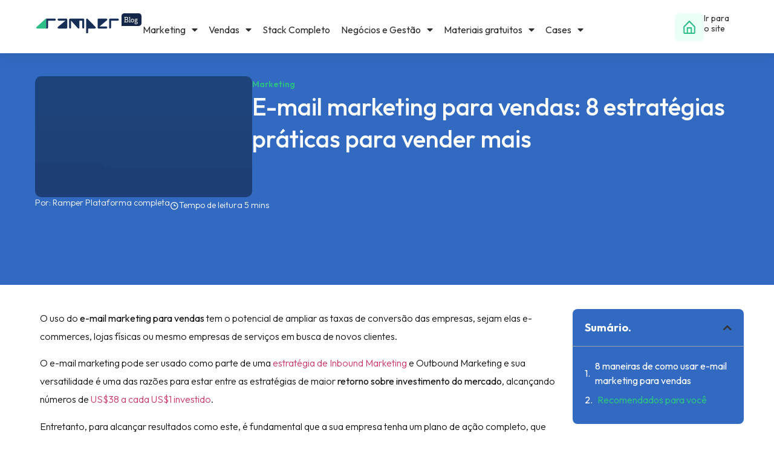

--- FILE ---
content_type: text/html; charset=UTF-8
request_url: https://ramper.com.br/blog/email-marketing-para-vendas/
body_size: 29505
content:
<!doctype html><html lang="pt-BR" prefix="og: https://ogp.me/ns#"><head><meta charset="UTF-8"><meta name="viewport" content="width=device-width, initial-scale=1"><link rel="profile" href="https://gmpg.org/xfn/11"><link rel='dns-prefetch' href='//images.typeform.com'><link rel='dns-prefetch' href='//connect.facebook.net'><link rel='dns-prefetch' href='//www.googletagmanager.com'><link rel='dns-prefetch' href='//cdn.rudderlabs.com'><link rel='dns-prefetch' href='//font.typeform.com'><link rel='dns-prefetch' href='//renderer-assets.typeform.com'><link rel='dns-prefetch' href='//embed.typeform.com'><link rel='dns-prefetch' href='//api.typeform.com'><title>E-mail marketing para vendas: 8 estratégias para + conversões</title><link rel="preload" href="https://ramper.com.br/wp-content/uploads/2023/08/73ef29ea-logo-ramper-blog-1.svg" as="image" fetchpriority="high"><link rel="preload" href="https://ramper.com.br/wp-content/uploads/2023/08/cc2577be-icon-ir-para-o-site-1.svg" as="image" fetchpriority="high"><link rel="preload" href="https://ramper.com.br/wp-content/uploads/2021/03/Email-marketing-para-vendas-promo.jpg" as="image" fetchpriority="high"><link rel="preload" href="https://ramper.com.br/wp-content/uploads/2021/03/Email-marketing-para-vendas-2.jpg" as="image" fetchpriority="high"><link rel="preload" href="https://i.ytimg.com/vi/fVuLoe51mLg/hqdefault.jpg" as="image" fetchpriority="high"><meta name="description" content="Como é um e-mail marketing para vendas? Conheça 8 estratégias práticas para ver os números de vendas da empresa aumentarem. Com exemplos!"/><meta name="robots" content="follow, index, max-snippet:-1, max-video-preview:-1, max-image-preview:large"/><link rel="canonical" href="https://ramper.com.br/blog/email-marketing-para-vendas/" /><meta property="og:locale" content="pt_BR" /><meta property="og:type" content="article" /><meta property="og:title" content="E-mail marketing para vendas: 8 estratégias para + conversões" /><meta property="og:description" content="Como é um e-mail marketing para vendas? Conheça 8 estratégias práticas para ver os números de vendas da empresa aumentarem. Com exemplos!" /><meta property="og:url" content="https://ramper.com.br/blog/email-marketing-para-vendas/" /><meta property="og:site_name" content="Ramper" /><meta property="article:publisher" content="https://pt-br.facebook.com/rampersoftware/" /><meta property="article:section" content="Marketing" /><meta property="og:updated_time" content="2023-10-13T15:16:28-03:00" /><meta property="og:image" content="https://ramper.com.br/wp-content/uploads/2023/02/gradiente-funil-e1679581742904.jpg" /><meta property="og:image:secure_url" content="https://ramper.com.br/wp-content/uploads/2023/02/gradiente-funil-e1679581742904.jpg" /><meta property="og:image:width" content="1295" /><meta property="og:image:height" content="1236" /><meta property="og:image:alt" content="Email marketing para vendas" /><meta property="og:image:type" content="image/jpeg" /><meta property="article:published_time" content="2021-03-05T10:48:00-03:00" /><meta property="article:modified_time" content="2023-10-13T15:16:28-03:00" /><meta name="twitter:card" content="summary_large_image" /><meta name="twitter:title" content="E-mail marketing para vendas: 8 estratégias para + conversões" /><meta name="twitter:description" content="Como é um e-mail marketing para vendas? Conheça 8 estratégias práticas para ver os números de vendas da empresa aumentarem. Com exemplos!" /><meta name="twitter:image" content="https://ramper.com.br/wp-content/uploads/2023/02/gradiente-funil-e1679581742904.jpg" /><meta name="twitter:label1" content="Escrito por" /><meta name="twitter:data1" content="Ramper Plataforma completa" /><meta name="twitter:label2" content="Tempo para leitura" /><meta name="twitter:data2" content="6 minutos" /> <script type="application/ld+json" class="rank-math-schema">{"@context":"https://schema.org","@graph":[{"@type":"Organization","@id":"https://ramper.com.br/#organization","name":"Ramper","sameAs":["https://pt-br.facebook.com/rampersoftware/","https://www.youtube.com/channel/UC468f1rAwNdCCmCURXHxdYw","https://www.linkedin.com/company/ramper-inc/mycompany/","https://www.instagram.com/rampersoftware/"],"logo":{"@type":"ImageObject","@id":"https://ramper.com.br/#logo","url":"https://ramper.com.br/wp-content/uploads/2023/03/b5711cad-logo-ramper.svg","contentUrl":"https://ramper.com.br/wp-content/uploads/2023/03/b5711cad-logo-ramper.svg","caption":"Ramper","inLanguage":"pt-BR"}},{"@type":"WebSite","@id":"https://ramper.com.br/#website","url":"https://ramper.com.br","name":"Ramper","publisher":{"@id":"https://ramper.com.br/#organization"},"inLanguage":"pt-BR"},{"@type":"ImageObject","@id":"https://ramper.com.br/wp-content/uploads/2023/02/gradiente-funil-e1679581742904.jpg","url":"https://ramper.com.br/wp-content/uploads/2023/02/gradiente-funil-e1679581742904.jpg","width":"1295","height":"1236","inLanguage":"pt-BR"},{"@type":"BreadcrumbList","@id":"https://ramper.com.br/blog/email-marketing-para-vendas/#breadcrumb","itemListElement":[{"@type":"ListItem","position":"1","item":{"@id":"https://ramper.com.br","name":"In\u00edcio"}},{"@type":"ListItem","position":"2","item":{"@id":"https://ramper.com.br/blog/email-marketing-para-vendas/","name":"E-mail marketing para vendas: 8 estrat\u00e9gias pr\u00e1ticas para vender mais"}}]},{"@type":"WebPage","@id":"https://ramper.com.br/blog/email-marketing-para-vendas/#webpage","url":"https://ramper.com.br/blog/email-marketing-para-vendas/","name":"E-mail marketing para vendas: 8 estrat\u00e9gias para + convers\u00f5es","datePublished":"2021-03-05T10:48:00-03:00","dateModified":"2023-10-13T15:16:28-03:00","isPartOf":{"@id":"https://ramper.com.br/#website"},"primaryImageOfPage":{"@id":"https://ramper.com.br/wp-content/uploads/2023/02/gradiente-funil-e1679581742904.jpg"},"inLanguage":"pt-BR","breadcrumb":{"@id":"https://ramper.com.br/blog/email-marketing-para-vendas/#breadcrumb"}},{"@type":"Person","@id":"https://ramper.com.br","name":"Ramper Plataforma completa","url":"https://ramper.com.br","image":{"@type":"ImageObject","@id":"https://ramper.com.br/wp-content/litespeed/avatar/5d2493258dddad01a1594e9ff5d7ac70.jpg?ver=1768854465","url":"https://ramper.com.br/wp-content/litespeed/avatar/5d2493258dddad01a1594e9ff5d7ac70.jpg?ver=1768854465","caption":"Ramper Plataforma completa","inLanguage":"pt-BR"},"sameAs":["https://ramper.com.br"],"worksFor":{"@id":"https://ramper.com.br/#organization"}},{"@type":"BlogPosting","headline":"E-mail marketing para vendas: 8 estrat\u00e9gias para + convers\u00f5es","keywords":"Email marketing para vendas","datePublished":"2021-03-05T10:48:00-03:00","dateModified":"2023-10-13T15:16:28-03:00","author":{"@id":"https://ramper.com.br","name":"Ramper Plataforma completa"},"publisher":{"@id":"https://ramper.com.br/#organization"},"description":"Como \u00e9 um e-mail marketing para vendas? Conhe\u00e7a 8 estrat\u00e9gias pr\u00e1ticas para ver os n\u00fameros de vendas da empresa aumentarem. Com exemplos!","name":"E-mail marketing para vendas: 8 estrat\u00e9gias para + convers\u00f5es","@id":"https://ramper.com.br/blog/email-marketing-para-vendas/#richSnippet","isPartOf":{"@id":"https://ramper.com.br/blog/email-marketing-para-vendas/#webpage"},"image":{"@id":"https://ramper.com.br/wp-content/uploads/2023/02/gradiente-funil-e1679581742904.jpg"},"inLanguage":"pt-BR","mainEntityOfPage":{"@id":"https://ramper.com.br/blog/email-marketing-para-vendas/#webpage"}}]}</script> <link rel="alternate" type="application/rss+xml" title="Feed para Ramper &raquo;" href="https://ramper.com.br/feed/" /><link rel="alternate" title="oEmbed (JSON)" type="application/json+oembed" href="https://ramper.com.br/wp-json/oembed/1.0/embed?url=https%3A%2F%2Framper.com.br%2Fblog%2Femail-marketing-para-vendas%2F" /><link rel="alternate" title="oEmbed (XML)" type="text/xml+oembed" href="https://ramper.com.br/wp-json/oembed/1.0/embed?url=https%3A%2F%2Framper.com.br%2Fblog%2Femail-marketing-para-vendas%2F&#038;format=xml" /><style id='wp-img-auto-sizes-contain-inline-css'>img:is([sizes=auto i],[sizes^="auto," i]){contain-intrinsic-size:3000px 1500px}
/*# sourceURL=wp-img-auto-sizes-contain-inline-css */</style><link rel='stylesheet' id='premium-addons-css' href='https://ramper.com.br/wp-content/plugins/premium-addons-for-elementor/assets/frontend/min-css/premium-addons.min.css?ver=4.11.63' media='all' /><link rel='stylesheet' id='wp-block-library-css' href='https://ramper.com.br/wp-includes/css/dist/block-library/style.min.css?ver=6.9' media='all' /><link rel='stylesheet' id='jet-engine-frontend-css' href='https://ramper.com.br/wp-content/plugins/jet-engine/assets/css/frontend.css?ver=3.8.2.1' media='all' /><style id='global-styles-inline-css'>:root{--wp--preset--aspect-ratio--square: 1;--wp--preset--aspect-ratio--4-3: 4/3;--wp--preset--aspect-ratio--3-4: 3/4;--wp--preset--aspect-ratio--3-2: 3/2;--wp--preset--aspect-ratio--2-3: 2/3;--wp--preset--aspect-ratio--16-9: 16/9;--wp--preset--aspect-ratio--9-16: 9/16;--wp--preset--color--black: #000000;--wp--preset--color--cyan-bluish-gray: #abb8c3;--wp--preset--color--white: #ffffff;--wp--preset--color--pale-pink: #f78da7;--wp--preset--color--vivid-red: #cf2e2e;--wp--preset--color--luminous-vivid-orange: #ff6900;--wp--preset--color--luminous-vivid-amber: #fcb900;--wp--preset--color--light-green-cyan: #7bdcb5;--wp--preset--color--vivid-green-cyan: #00d084;--wp--preset--color--pale-cyan-blue: #8ed1fc;--wp--preset--color--vivid-cyan-blue: #0693e3;--wp--preset--color--vivid-purple: #9b51e0;--wp--preset--gradient--vivid-cyan-blue-to-vivid-purple: linear-gradient(135deg,rgb(6,147,227) 0%,rgb(155,81,224) 100%);--wp--preset--gradient--light-green-cyan-to-vivid-green-cyan: linear-gradient(135deg,rgb(122,220,180) 0%,rgb(0,208,130) 100%);--wp--preset--gradient--luminous-vivid-amber-to-luminous-vivid-orange: linear-gradient(135deg,rgb(252,185,0) 0%,rgb(255,105,0) 100%);--wp--preset--gradient--luminous-vivid-orange-to-vivid-red: linear-gradient(135deg,rgb(255,105,0) 0%,rgb(207,46,46) 100%);--wp--preset--gradient--very-light-gray-to-cyan-bluish-gray: linear-gradient(135deg,rgb(238,238,238) 0%,rgb(169,184,195) 100%);--wp--preset--gradient--cool-to-warm-spectrum: linear-gradient(135deg,rgb(74,234,220) 0%,rgb(151,120,209) 20%,rgb(207,42,186) 40%,rgb(238,44,130) 60%,rgb(251,105,98) 80%,rgb(254,248,76) 100%);--wp--preset--gradient--blush-light-purple: linear-gradient(135deg,rgb(255,206,236) 0%,rgb(152,150,240) 100%);--wp--preset--gradient--blush-bordeaux: linear-gradient(135deg,rgb(254,205,165) 0%,rgb(254,45,45) 50%,rgb(107,0,62) 100%);--wp--preset--gradient--luminous-dusk: linear-gradient(135deg,rgb(255,203,112) 0%,rgb(199,81,192) 50%,rgb(65,88,208) 100%);--wp--preset--gradient--pale-ocean: linear-gradient(135deg,rgb(255,245,203) 0%,rgb(182,227,212) 50%,rgb(51,167,181) 100%);--wp--preset--gradient--electric-grass: linear-gradient(135deg,rgb(202,248,128) 0%,rgb(113,206,126) 100%);--wp--preset--gradient--midnight: linear-gradient(135deg,rgb(2,3,129) 0%,rgb(40,116,252) 100%);--wp--preset--font-size--small: 13px;--wp--preset--font-size--medium: 20px;--wp--preset--font-size--large: 36px;--wp--preset--font-size--x-large: 42px;--wp--preset--spacing--20: 0.44rem;--wp--preset--spacing--30: 0.67rem;--wp--preset--spacing--40: 1rem;--wp--preset--spacing--50: 1.5rem;--wp--preset--spacing--60: 2.25rem;--wp--preset--spacing--70: 3.38rem;--wp--preset--spacing--80: 5.06rem;--wp--preset--shadow--natural: 6px 6px 9px rgba(0, 0, 0, 0.2);--wp--preset--shadow--deep: 12px 12px 50px rgba(0, 0, 0, 0.4);--wp--preset--shadow--sharp: 6px 6px 0px rgba(0, 0, 0, 0.2);--wp--preset--shadow--outlined: 6px 6px 0px -3px rgb(255, 255, 255), 6px 6px rgb(0, 0, 0);--wp--preset--shadow--crisp: 6px 6px 0px rgb(0, 0, 0);}:root { --wp--style--global--content-size: 800px;--wp--style--global--wide-size: 1200px; }:where(body) { margin: 0; }.wp-site-blocks > .alignleft { float: left; margin-right: 2em; }.wp-site-blocks > .alignright { float: right; margin-left: 2em; }.wp-site-blocks > .aligncenter { justify-content: center; margin-left: auto; margin-right: auto; }:where(.wp-site-blocks) > * { margin-block-start: 24px; margin-block-end: 0; }:where(.wp-site-blocks) > :first-child { margin-block-start: 0; }:where(.wp-site-blocks) > :last-child { margin-block-end: 0; }:root { --wp--style--block-gap: 24px; }:root :where(.is-layout-flow) > :first-child{margin-block-start: 0;}:root :where(.is-layout-flow) > :last-child{margin-block-end: 0;}:root :where(.is-layout-flow) > *{margin-block-start: 24px;margin-block-end: 0;}:root :where(.is-layout-constrained) > :first-child{margin-block-start: 0;}:root :where(.is-layout-constrained) > :last-child{margin-block-end: 0;}:root :where(.is-layout-constrained) > *{margin-block-start: 24px;margin-block-end: 0;}:root :where(.is-layout-flex){gap: 24px;}:root :where(.is-layout-grid){gap: 24px;}.is-layout-flow > .alignleft{float: left;margin-inline-start: 0;margin-inline-end: 2em;}.is-layout-flow > .alignright{float: right;margin-inline-start: 2em;margin-inline-end: 0;}.is-layout-flow > .aligncenter{margin-left: auto !important;margin-right: auto !important;}.is-layout-constrained > .alignleft{float: left;margin-inline-start: 0;margin-inline-end: 2em;}.is-layout-constrained > .alignright{float: right;margin-inline-start: 2em;margin-inline-end: 0;}.is-layout-constrained > .aligncenter{margin-left: auto !important;margin-right: auto !important;}.is-layout-constrained > :where(:not(.alignleft):not(.alignright):not(.alignfull)){max-width: var(--wp--style--global--content-size);margin-left: auto !important;margin-right: auto !important;}.is-layout-constrained > .alignwide{max-width: var(--wp--style--global--wide-size);}body .is-layout-flex{display: flex;}.is-layout-flex{flex-wrap: wrap;align-items: center;}.is-layout-flex > :is(*, div){margin: 0;}body .is-layout-grid{display: grid;}.is-layout-grid > :is(*, div){margin: 0;}body{padding-top: 0px;padding-right: 0px;padding-bottom: 0px;padding-left: 0px;}a:where(:not(.wp-element-button)){text-decoration: underline;}:root :where(.wp-element-button, .wp-block-button__link){background-color: #32373c;border-width: 0;color: #fff;font-family: inherit;font-size: inherit;font-style: inherit;font-weight: inherit;letter-spacing: inherit;line-height: inherit;padding-top: calc(0.667em + 2px);padding-right: calc(1.333em + 2px);padding-bottom: calc(0.667em + 2px);padding-left: calc(1.333em + 2px);text-decoration: none;text-transform: inherit;}.has-black-color{color: var(--wp--preset--color--black) !important;}.has-cyan-bluish-gray-color{color: var(--wp--preset--color--cyan-bluish-gray) !important;}.has-white-color{color: var(--wp--preset--color--white) !important;}.has-pale-pink-color{color: var(--wp--preset--color--pale-pink) !important;}.has-vivid-red-color{color: var(--wp--preset--color--vivid-red) !important;}.has-luminous-vivid-orange-color{color: var(--wp--preset--color--luminous-vivid-orange) !important;}.has-luminous-vivid-amber-color{color: var(--wp--preset--color--luminous-vivid-amber) !important;}.has-light-green-cyan-color{color: var(--wp--preset--color--light-green-cyan) !important;}.has-vivid-green-cyan-color{color: var(--wp--preset--color--vivid-green-cyan) !important;}.has-pale-cyan-blue-color{color: var(--wp--preset--color--pale-cyan-blue) !important;}.has-vivid-cyan-blue-color{color: var(--wp--preset--color--vivid-cyan-blue) !important;}.has-vivid-purple-color{color: var(--wp--preset--color--vivid-purple) !important;}.has-black-background-color{background-color: var(--wp--preset--color--black) !important;}.has-cyan-bluish-gray-background-color{background-color: var(--wp--preset--color--cyan-bluish-gray) !important;}.has-white-background-color{background-color: var(--wp--preset--color--white) !important;}.has-pale-pink-background-color{background-color: var(--wp--preset--color--pale-pink) !important;}.has-vivid-red-background-color{background-color: var(--wp--preset--color--vivid-red) !important;}.has-luminous-vivid-orange-background-color{background-color: var(--wp--preset--color--luminous-vivid-orange) !important;}.has-luminous-vivid-amber-background-color{background-color: var(--wp--preset--color--luminous-vivid-amber) !important;}.has-light-green-cyan-background-color{background-color: var(--wp--preset--color--light-green-cyan) !important;}.has-vivid-green-cyan-background-color{background-color: var(--wp--preset--color--vivid-green-cyan) !important;}.has-pale-cyan-blue-background-color{background-color: var(--wp--preset--color--pale-cyan-blue) !important;}.has-vivid-cyan-blue-background-color{background-color: var(--wp--preset--color--vivid-cyan-blue) !important;}.has-vivid-purple-background-color{background-color: var(--wp--preset--color--vivid-purple) !important;}.has-black-border-color{border-color: var(--wp--preset--color--black) !important;}.has-cyan-bluish-gray-border-color{border-color: var(--wp--preset--color--cyan-bluish-gray) !important;}.has-white-border-color{border-color: var(--wp--preset--color--white) !important;}.has-pale-pink-border-color{border-color: var(--wp--preset--color--pale-pink) !important;}.has-vivid-red-border-color{border-color: var(--wp--preset--color--vivid-red) !important;}.has-luminous-vivid-orange-border-color{border-color: var(--wp--preset--color--luminous-vivid-orange) !important;}.has-luminous-vivid-amber-border-color{border-color: var(--wp--preset--color--luminous-vivid-amber) !important;}.has-light-green-cyan-border-color{border-color: var(--wp--preset--color--light-green-cyan) !important;}.has-vivid-green-cyan-border-color{border-color: var(--wp--preset--color--vivid-green-cyan) !important;}.has-pale-cyan-blue-border-color{border-color: var(--wp--preset--color--pale-cyan-blue) !important;}.has-vivid-cyan-blue-border-color{border-color: var(--wp--preset--color--vivid-cyan-blue) !important;}.has-vivid-purple-border-color{border-color: var(--wp--preset--color--vivid-purple) !important;}.has-vivid-cyan-blue-to-vivid-purple-gradient-background{background: var(--wp--preset--gradient--vivid-cyan-blue-to-vivid-purple) !important;}.has-light-green-cyan-to-vivid-green-cyan-gradient-background{background: var(--wp--preset--gradient--light-green-cyan-to-vivid-green-cyan) !important;}.has-luminous-vivid-amber-to-luminous-vivid-orange-gradient-background{background: var(--wp--preset--gradient--luminous-vivid-amber-to-luminous-vivid-orange) !important;}.has-luminous-vivid-orange-to-vivid-red-gradient-background{background: var(--wp--preset--gradient--luminous-vivid-orange-to-vivid-red) !important;}.has-very-light-gray-to-cyan-bluish-gray-gradient-background{background: var(--wp--preset--gradient--very-light-gray-to-cyan-bluish-gray) !important;}.has-cool-to-warm-spectrum-gradient-background{background: var(--wp--preset--gradient--cool-to-warm-spectrum) !important;}.has-blush-light-purple-gradient-background{background: var(--wp--preset--gradient--blush-light-purple) !important;}.has-blush-bordeaux-gradient-background{background: var(--wp--preset--gradient--blush-bordeaux) !important;}.has-luminous-dusk-gradient-background{background: var(--wp--preset--gradient--luminous-dusk) !important;}.has-pale-ocean-gradient-background{background: var(--wp--preset--gradient--pale-ocean) !important;}.has-electric-grass-gradient-background{background: var(--wp--preset--gradient--electric-grass) !important;}.has-midnight-gradient-background{background: var(--wp--preset--gradient--midnight) !important;}.has-small-font-size{font-size: var(--wp--preset--font-size--small) !important;}.has-medium-font-size{font-size: var(--wp--preset--font-size--medium) !important;}.has-large-font-size{font-size: var(--wp--preset--font-size--large) !important;}.has-x-large-font-size{font-size: var(--wp--preset--font-size--x-large) !important;}
:root :where(.wp-block-pullquote){font-size: 1.5em;line-height: 1.6;}
/*# sourceURL=global-styles-inline-css */</style><link rel='stylesheet' id='bodhi-svgs-attachment-css' href='https://ramper.com.br/wp-content/plugins/svg-support/css/svgs-attachment.css' media='all' /><link rel="stylesheet" id="megamenu-css" href="https://ramper.com.br/wp-content/cache/perfmatters/ramper.com.br/minify/881eb73434b3.style.min.css?ver=78b079" media="all"><link rel='stylesheet' id='dashicons-css' href='https://ramper.com.br/wp-includes/css/dashicons.min.css?ver=6.9' media='all' /><link rel='stylesheet' id='hello-elementor-css' href='https://ramper.com.br/wp-content/themes/hello-elementor/assets/css/reset.css?ver=3.4.5' media='all' /><link rel='stylesheet' id='hello-elementor-theme-style-css' href='https://ramper.com.br/wp-content/themes/hello-elementor/assets/css/theme.css?ver=3.4.5' media='all' /><link rel='stylesheet' id='hello-elementor-header-footer-css' href='https://ramper.com.br/wp-content/themes/hello-elementor/assets/css/header-footer.css?ver=3.4.5' media='all' /><link rel='stylesheet' id='elementor-frontend-css' href='https://ramper.com.br/wp-content/uploads/elementor/css/custom-frontend.min.css?ver=1768308689' media='all' /><style id='elementor-frontend-inline-css'>.elementor-17384 .elementor-element.elementor-element-e52dee6:not(.elementor-motion-effects-element-type-background), .elementor-17384 .elementor-element.elementor-element-e52dee6 > .elementor-motion-effects-container > .elementor-motion-effects-layer{background-image:url("https://ramper.com.br/wp-content/uploads/2023/02/gradiente-funil-e1679581742904.jpg");}
/*# sourceURL=elementor-frontend-inline-css */</style><link rel='stylesheet' id='elementor-post-9-css' href='https://ramper.com.br/wp-content/uploads/elementor/css/post-9.css?ver=1768308689' media='all' /><link rel='stylesheet' id='jet-theme-core-frontend-styles-css' href='https://ramper.com.br/wp-content/plugins/jet-theme-core/assets/css/frontend.css?ver=2.3.1.1' media='all' /><link rel='stylesheet' id='widget-image-css' href='https://ramper.com.br/wp-content/plugins/elementor/assets/css/widget-image.min.css?ver=3.34.1' media='all' /><link rel='stylesheet' id='widget-nav-menu-css' href='https://ramper.com.br/wp-content/uploads/elementor/css/custom-pro-widget-nav-menu.min.css?ver=1768308689' media='all' /><link rel='stylesheet' id='widget-heading-css' href='https://ramper.com.br/wp-content/plugins/elementor/assets/css/widget-heading.min.css?ver=3.34.1' media='all' /><link rel='stylesheet' id='e-sticky-css' href='https://ramper.com.br/wp-content/plugins/elementor-pro/assets/css/modules/sticky.min.css?ver=3.34.0' media='all' /><link rel='stylesheet' id='widget-toggle-css' href='https://ramper.com.br/wp-content/uploads/elementor/css/custom-widget-toggle.min.css?ver=1768308689' media='all' /><link rel='stylesheet' id='widget-icon-list-css' href='https://ramper.com.br/wp-content/uploads/elementor/css/custom-widget-icon-list.min.css?ver=1768308689' media='all' /><link rel='stylesheet' id='swiper-css' href='https://ramper.com.br/wp-content/plugins/elementor/assets/lib/swiper/v8/css/swiper.min.css?ver=8.4.5' media='all' /><link rel='stylesheet' id='e-swiper-css' href='https://ramper.com.br/wp-content/plugins/elementor/assets/css/conditionals/e-swiper.min.css?ver=3.34.1' media='all' /><link rel='stylesheet' id='widget-divider-css' href='https://ramper.com.br/wp-content/plugins/elementor/assets/css/widget-divider.min.css?ver=3.34.1' media='all' /><link rel='stylesheet' id='widget-post-info-css' href='https://ramper.com.br/wp-content/plugins/elementor-pro/assets/css/widget-post-info.min.css?ver=3.34.0' media='all' /><link rel='stylesheet' id='elementor-icons-shared-0-css' href='https://ramper.com.br/wp-content/plugins/elementor/assets/lib/font-awesome/css/fontawesome.min.css?ver=5.15.3' media='all' /><link rel='stylesheet' id='elementor-icons-fa-regular-css' href='https://ramper.com.br/wp-content/plugins/elementor/assets/lib/font-awesome/css/regular.min.css?ver=5.15.3' media='all' /><link rel='stylesheet' id='elementor-icons-fa-solid-css' href='https://ramper.com.br/wp-content/plugins/elementor/assets/lib/font-awesome/css/solid.min.css?ver=5.15.3' media='all' /><link rel='stylesheet' id='widget-table-of-contents-css' href='https://ramper.com.br/wp-content/plugins/elementor-pro/assets/css/widget-table-of-contents.min.css?ver=3.34.0' media='all' /><link rel='stylesheet' id='elementor-icons-css' href='https://ramper.com.br/wp-content/plugins/elementor/assets/lib/eicons/css/elementor-icons.min.css?ver=5.45.0' media='all' /><link rel='stylesheet' id='font-awesome-5-all-css' href='https://ramper.com.br/wp-content/plugins/elementor/assets/lib/font-awesome/css/all.min.css?ver=4.11.63' media='all' /><link rel='stylesheet' id='font-awesome-4-shim-css' href='https://ramper.com.br/wp-content/plugins/elementor/assets/lib/font-awesome/css/v4-shims.min.css?ver=3.34.1' media='all' /><link rel='stylesheet' id='elementor-post-17335-css' href='https://ramper.com.br/wp-content/uploads/elementor/css/post-17335.css?ver=1768308738' media='all' /><link rel='stylesheet' id='elementor-post-13111-css' href='https://ramper.com.br/wp-content/uploads/elementor/css/post-13111.css?ver=1768308691' media='all' /><link rel='stylesheet' id='elementor-post-17384-css' href='https://ramper.com.br/wp-content/uploads/elementor/css/post-17384.css?ver=1768308738' media='all' /><link rel='stylesheet' id='elementor-post-17374-css' href='https://ramper.com.br/wp-content/uploads/elementor/css/post-17374.css?ver=1768308738' media='all' /><link rel='stylesheet' id='bsfrt_frontend-css' href='https://ramper.com.br/wp-content/plugins/read-meter/assets/css/bsfrt-frontend-css.min.css?ver=1.0.11' media='all' /><link rel='stylesheet' id='jquery-chosen-css' href='https://ramper.com.br/wp-content/plugins/jet-search/assets/lib/chosen/chosen.min.css?ver=1.8.7' media='all' /><link rel='stylesheet' id='jet-search-css' href='https://ramper.com.br/wp-content/plugins/jet-search/assets/css/jet-search.css?ver=3.5.16.1' media='all' /><link rel='stylesheet' id='elementor-gf-outfit-css' href='https://ramper.com.br/wp-content/cache/perfmatters/ramper.com.br/fonts/6a9d5a383635.google-fonts.min.css' media='all' /><link rel='stylesheet' id='elementor-icons-fa-brands-css' href='https://ramper.com.br/wp-content/plugins/elementor/assets/lib/font-awesome/css/brands.min.css?ver=5.15.3' media='all' /> <script src="https://ramper.com.br/wp-content/plugins/svg-support/vendor/DOMPurify/DOMPurify.min.js?ver=2.5.8" id="bodhi-dompurify-library-js" defer></script> <script src="https://ramper.com.br/wp-includes/js/jquery/jquery.min.js?ver=3.7.1" id="jquery-core-js"></script> <script src="https://ramper.com.br/wp-includes/js/imagesloaded.min.js?ver=6.9" id="imagesLoaded-js" defer></script> <script id="bodhi_svg_inline-js-extra">var svgSettings = {"skipNested":""};
//# sourceURL=bodhi_svg_inline-js-extra</script> <script src="https://ramper.com.br/wp-content/plugins/svg-support/js/min/svgs-inline-min.js" id="bodhi_svg_inline-js" defer></script> <script id="bodhi_svg_inline-js-after">cssTarget={"Bodhi":"img.style-svg","ForceInlineSVG":"style-svg"};ForceInlineSVGActive="false";frontSanitizationEnabled="on";
//# sourceURL=bodhi_svg_inline-js-after</script> <script src="https://ramper.com.br/wp-content/plugins/elementor/assets/lib/font-awesome/js/v4-shims.min.js?ver=3.34.1" id="font-awesome-4-shim-js" defer></script> <script type="text/javascript">window.rocketSplitTest = { 'config': { 'page': { 'base': { 'protocol': 'https://', 'host': 'ramper.com.br', 'path': '/' } } } };
				window.rocketSplitTest.cookie = { };
				window.rocketSplitTest.cookie.create = function (name, value, days) {
					var date = new Date();
					date.setTime(date.getTime() + (days * 24 * 60 * 60 * 1000));
					document.cookie = name + "=" + value + "; expires=" + date.toGMTString() + "; path=" + window.rocketSplitTest.config.page.base.path;
				};
				window.rocketSplitTest.cookie.read = function (name) {
					var parts = ("; " + document.cookie).split("; " + name + "=");
					return (parts.length === 2) ? parts.pop().split(";").shift() : null;
				};</script> <meta name="generator" content="Elementor 3.34.1; features: additional_custom_breakpoints; settings: css_print_method-external, google_font-enabled, font_display-swap">
 <script>(function(w,d,s,l,i){w[l]=w[l]||[];w[l].push({'gtm.start':
new Date().getTime(),event:'gtm.js'});var f=d.getElementsByTagName(s)[0],
j=d.createElement(s),dl=l!='dataLayer'?'&l='+l:'';j.async=true;j.src=
'https://www.googletagmanager.com/gtm.js?id='+i+dl;f.parentNode.insertBefore(j,f);
})(window,document,'script','dataLayer','GTM-W3RG65G');</script> <style>.e-con.e-parent:nth-of-type(n+4):not(.e-lazyloaded):not(.e-no-lazyload),
				.e-con.e-parent:nth-of-type(n+4):not(.e-lazyloaded):not(.e-no-lazyload) * {
					background-image: none !important;
				}
				@media screen and (max-height: 1024px) {
					.e-con.e-parent:nth-of-type(n+3):not(.e-lazyloaded):not(.e-no-lazyload),
					.e-con.e-parent:nth-of-type(n+3):not(.e-lazyloaded):not(.e-no-lazyload) * {
						background-image: none !important;
					}
				}
				@media screen and (max-height: 640px) {
					.e-con.e-parent:nth-of-type(n+2):not(.e-lazyloaded):not(.e-no-lazyload),
					.e-con.e-parent:nth-of-type(n+2):not(.e-lazyloaded):not(.e-no-lazyload) * {
						background-image: none !important;
					}
				}</style><style type="text/css">.entry-content .bsf-rt-reading-time,
.post-content .bsf-rt-reading-time {
background: #eeeeee;

color: #333333;

font-size: 15px;

margin-top: 
		1px;

margin-right: 
		1px;

margin-bottom: 
		1px;

margin-left: 
		1px;

padding-top: 
		0.5em;

padding-right: 
		0.7em;

padding-bottom: 
		0.5em;

padding-left: 
		0.7em;

width: max-content;

display: block;

min-width: 100px;

}</style> <script>(function(ss,ex){ window.ldfdr=window.ldfdr||function(){(ldfdr._q=ldfdr._q||[]).push([].slice.call(arguments));}; (function(d,s){ fs=d.getElementsByTagName(s)[0]; function ce(src){ var cs=d.createElement(s); cs.src=src; cs.async=1; fs.parentNode.insertBefore(cs,fs); }; ce('https://sc.lfeeder.com/lftracker_v1_'+ss+(ex?'_'+ex:'')+'.js'); })(document,'script'); })('Xbp1oaEQ1GnaEdVj');</script><link rel="icon" href="https://ramper.com.br/wp-content/uploads/2023/01/favicon-ramper.png" sizes="32x32" /><link rel="icon" href="https://ramper.com.br/wp-content/uploads/2023/01/favicon-ramper.png" sizes="192x192" /><link rel="apple-touch-icon" href="https://ramper.com.br/wp-content/uploads/2023/01/favicon-ramper.png" /><meta name="msapplication-TileImage" content="https://ramper.com.br/wp-content/uploads/2023/01/favicon-ramper.png" /><style type="text/css">/** Mega Menu CSS: fs **/</style><noscript><style>.perfmatters-lazy[data-src]{display:none !important;}</style></noscript><style>.perfmatters-lazy-youtube{position:relative;width:100%;max-width:100%;height:0;padding-bottom:56.23%;overflow:hidden}.perfmatters-lazy-youtube img{position:absolute;top:0;right:0;bottom:0;left:0;display:block;width:100%;max-width:100%;height:auto;margin:auto;border:none;cursor:pointer;transition:.5s all;-webkit-transition:.5s all;-moz-transition:.5s all}.perfmatters-lazy-youtube img:hover{-webkit-filter:brightness(75%)}.perfmatters-lazy-youtube .play{position:absolute;top:50%;left:50%;right:auto;width:68px;height:48px;margin-left:-34px;margin-top:-24px;background:url(https://ramper.com.br/wp-content/plugins/perfmatters/img/youtube.svg) no-repeat;background-position:center;background-size:cover;pointer-events:none;filter:grayscale(1)}.perfmatters-lazy-youtube:hover .play{filter:grayscale(0)}.perfmatters-lazy-youtube iframe{position:absolute;top:0;left:0;width:100%;height:100%;z-index:99}.wp-has-aspect-ratio .wp-block-embed__wrapper{position:relative;}.wp-has-aspect-ratio .perfmatters-lazy-youtube{position:absolute;top:0;right:0;bottom:0;left:0;width:100%;height:100%;padding-bottom:0}</style></head><body class="wp-singular post-template-default single single-post postid-5833 single-format-standard wp-custom-logo wp-embed-responsive wp-theme-hello-elementor mega-menu-menu-1 mega-menu-menu-2 mega-menu-max-mega-menu-1 hello-elementor-default elementor-default elementor-template-full-width elementor-kit-9 elementor-page-17384"><noscript><iframe src="https://www.googletagmanager.com/ns.html?id=GTM-W3RG65G"
height="0" width="0" style="display:none;visibility:hidden"></iframe></noscript><a class="skip-link screen-reader-text" href="#content">Ir para o conteúdo</a><header data-elementor-type="header" data-elementor-id="17335" class="elementor elementor-17335 elementor-location-header" data-elementor-post-type="elementor_library"><div class="elementor-element elementor-element-a5e5bdc e-flex e-con-boxed e-con e-parent" data-id="a5e5bdc" data-element_type="container" data-settings="{&quot;background_background&quot;:&quot;classic&quot;,&quot;jet_parallax_layout_list&quot;:[],&quot;sticky&quot;:&quot;top&quot;,&quot;sticky_on&quot;:[&quot;desktop&quot;,&quot;laptop&quot;,&quot;tablet&quot;,&quot;mobile&quot;],&quot;sticky_offset&quot;:0,&quot;sticky_effects_offset&quot;:0,&quot;sticky_anchor_link_offset&quot;:0}"><div class="e-con-inner"><div class="elementor-element elementor-element-69c5726 e-con-full e-flex e-con e-child" data-id="69c5726" data-element_type="container" data-settings="{&quot;jet_parallax_layout_list&quot;:[]}"><div class="elementor-element elementor-element-7cc0756 e-con-full e-flex e-con e-child" data-id="7cc0756" data-element_type="container" data-settings="{&quot;jet_parallax_layout_list&quot;:[]}"><div class="elementor-element elementor-element-19e0141 elementor-widget elementor-widget-image" data-id="19e0141" data-element_type="widget" data-widget_type="image.default"><div class="elementor-widget-container">
<a href="https://ramper.com.br/blog/" alt="Ramper" title="Ramper">
<img data-perfmatters-preload loading="lazy" width="800" height="148" src="https://ramper.com.br/wp-content/uploads/2023/08/73ef29ea-logo-ramper-blog-1.svg" class="attachment-large size-large wp-image-17336" alt fetchpriority="high">								</a></div></div></div><div class="elementor-element elementor-element-bebe2fb e-con-full e-flex e-con e-child" data-id="bebe2fb" data-element_type="container" data-settings="{&quot;jet_parallax_layout_list&quot;:[]}"><div class="elementor-element elementor-element-6a11039 elementor-nav-menu__align-center elementor-nav-menu--stretch elementor-nav-menu--dropdown-tablet elementor-nav-menu__text-align-aside elementor-nav-menu--toggle elementor-nav-menu--burger elementor-widget elementor-widget-nav-menu" data-id="6a11039" data-element_type="widget" data-settings="{&quot;full_width&quot;:&quot;stretch&quot;,&quot;layout&quot;:&quot;horizontal&quot;,&quot;submenu_icon&quot;:{&quot;value&quot;:&quot;&lt;i class=\&quot;fas fa-caret-down\&quot; aria-hidden=\&quot;true\&quot;&gt;&lt;\/i&gt;&quot;,&quot;library&quot;:&quot;fa-solid&quot;},&quot;toggle&quot;:&quot;burger&quot;}" data-widget_type="nav-menu.default"><div class="elementor-widget-container"><nav aria-label="Menu" class="elementor-nav-menu--main elementor-nav-menu__container elementor-nav-menu--layout-horizontal e--pointer-underline e--animation-fade"><ul id="menu-1-6a11039" class="elementor-nav-menu"><li class="menu-item menu-item-type-taxonomy menu-item-object-category current-post-ancestor current-menu-parent current-post-parent menu-item-has-children menu-item-17316"><a href="https://ramper.com.br/blog/category/marketing/" class="elementor-item">Marketing</a><ul class="sub-menu elementor-nav-menu--dropdown"><li class="menu-item menu-item-type-taxonomy menu-item-object-category menu-item-17317"><a href="https://ramper.com.br/blog/category/marketing/automacao-de-marketing/" class="elementor-sub-item">Automação de marketing</a></li></ul></li><li class="menu-item menu-item-type-taxonomy menu-item-object-category menu-item-has-children menu-item-17318"><a href="https://ramper.com.br/blog/category/vendas/" class="elementor-item">Vendas</a><ul class="sub-menu elementor-nav-menu--dropdown"><li class="menu-item menu-item-type-taxonomy menu-item-object-category menu-item-17319"><a href="https://ramper.com.br/blog/category/vendas/prospeccao-digital/" class="elementor-sub-item">Prospecção digital</a></li><li class="menu-item menu-item-type-taxonomy menu-item-object-category menu-item-17320"><a href="https://ramper.com.br/blog/category/vendas/gestao-de-vendas/" class="elementor-sub-item">Gestão de vendas</a></li></ul></li><li class="menu-item menu-item-type-taxonomy menu-item-object-category menu-item-17321"><a href="https://ramper.com.br/blog/category/stack-completo/" class="elementor-item">Stack Completo</a></li><li class="menu-item menu-item-type-taxonomy menu-item-object-category menu-item-has-children menu-item-17322"><a href="https://ramper.com.br/blog/category/negocios-e-gestao/" class="elementor-item">Negócios e Gestão</a><ul class="sub-menu elementor-nav-menu--dropdown"><li class="menu-item menu-item-type-taxonomy menu-item-object-category menu-item-17323"><a href="https://ramper.com.br/blog/category/negocios-e-gestao/gestao-de-negocios/" class="elementor-sub-item">Gestão de negócios</a></li><li class="menu-item menu-item-type-taxonomy menu-item-object-category menu-item-17324"><a href="https://ramper.com.br/blog/category/negocios-e-gestao/para-agencias/" class="elementor-sub-item">Para agências</a></li></ul></li><li class="menu-item menu-item-type-taxonomy menu-item-object-category menu-item-has-children menu-item-17325"><a href="https://ramper.com.br/blog/category/materiais-gratuitos/" class="elementor-item">Materiais gratuitos</a><ul class="sub-menu elementor-nav-menu--dropdown"><li class="menu-item menu-item-type-post_type menu-item-object-page menu-item-17326"><a href="https://ramper.com.br/materiais-ricos/" class="elementor-sub-item">E-books e Guias</a></li><li class="menu-item menu-item-type-taxonomy menu-item-object-category menu-item-17327"><a href="https://ramper.com.br/blog/category/materiais-gratuitos/noticias/" class="elementor-sub-item">Notícias</a></li><li class="menu-item menu-item-type-custom menu-item-object-custom menu-item-17328"><a target="_blank" href="https://www.youtube.com/ramper" class="elementor-sub-item">Vídeos</a></li></ul></li><li class="menu-item menu-item-type-taxonomy menu-item-object-category menu-item-has-children menu-item-17329"><a href="https://ramper.com.br/blog/category/cases/" class="elementor-item">Cases</a><ul class="sub-menu elementor-nav-menu--dropdown"><li class="menu-item menu-item-type-taxonomy menu-item-object-category menu-item-17330"><a href="https://ramper.com.br/blog/category/cases/agencias/" class="elementor-sub-item">Agências</a></li><li class="menu-item menu-item-type-taxonomy menu-item-object-category menu-item-17331"><a href="https://ramper.com.br/blog/category/cases/outros/" class="elementor-sub-item">Outros</a></li><li class="menu-item menu-item-type-taxonomy menu-item-object-category menu-item-17332"><a href="https://ramper.com.br/blog/category/cases/servicos-profissionais/" class="elementor-sub-item">Serviços Profissionais</a></li><li class="menu-item menu-item-type-taxonomy menu-item-object-category menu-item-17333"><a href="https://ramper.com.br/blog/category/cases/software/" class="elementor-sub-item">Software</a></li><li class="menu-item menu-item-type-taxonomy menu-item-object-category menu-item-17334"><a href="https://ramper.com.br/blog/category/cases/ti/" class="elementor-sub-item">TI</a></li></ul></li></ul></nav><div class="elementor-menu-toggle" role="button" tabindex="0" aria-label="Alternar menu" aria-expanded="false">
<i aria-hidden="true" role="presentation" class="elementor-menu-toggle__icon--open eicon-menu-bar"></i><i aria-hidden="true" role="presentation" class="elementor-menu-toggle__icon--close eicon-close"></i></div><nav class="elementor-nav-menu--dropdown elementor-nav-menu__container" aria-hidden="true"><ul id="menu-2-6a11039" class="elementor-nav-menu"><li class="menu-item menu-item-type-taxonomy menu-item-object-category current-post-ancestor current-menu-parent current-post-parent menu-item-has-children menu-item-17316"><a href="https://ramper.com.br/blog/category/marketing/" class="elementor-item" tabindex="-1">Marketing</a><ul class="sub-menu elementor-nav-menu--dropdown"><li class="menu-item menu-item-type-taxonomy menu-item-object-category menu-item-17317"><a href="https://ramper.com.br/blog/category/marketing/automacao-de-marketing/" class="elementor-sub-item" tabindex="-1">Automação de marketing</a></li></ul></li><li class="menu-item menu-item-type-taxonomy menu-item-object-category menu-item-has-children menu-item-17318"><a href="https://ramper.com.br/blog/category/vendas/" class="elementor-item" tabindex="-1">Vendas</a><ul class="sub-menu elementor-nav-menu--dropdown"><li class="menu-item menu-item-type-taxonomy menu-item-object-category menu-item-17319"><a href="https://ramper.com.br/blog/category/vendas/prospeccao-digital/" class="elementor-sub-item" tabindex="-1">Prospecção digital</a></li><li class="menu-item menu-item-type-taxonomy menu-item-object-category menu-item-17320"><a href="https://ramper.com.br/blog/category/vendas/gestao-de-vendas/" class="elementor-sub-item" tabindex="-1">Gestão de vendas</a></li></ul></li><li class="menu-item menu-item-type-taxonomy menu-item-object-category menu-item-17321"><a href="https://ramper.com.br/blog/category/stack-completo/" class="elementor-item" tabindex="-1">Stack Completo</a></li><li class="menu-item menu-item-type-taxonomy menu-item-object-category menu-item-has-children menu-item-17322"><a href="https://ramper.com.br/blog/category/negocios-e-gestao/" class="elementor-item" tabindex="-1">Negócios e Gestão</a><ul class="sub-menu elementor-nav-menu--dropdown"><li class="menu-item menu-item-type-taxonomy menu-item-object-category menu-item-17323"><a href="https://ramper.com.br/blog/category/negocios-e-gestao/gestao-de-negocios/" class="elementor-sub-item" tabindex="-1">Gestão de negócios</a></li><li class="menu-item menu-item-type-taxonomy menu-item-object-category menu-item-17324"><a href="https://ramper.com.br/blog/category/negocios-e-gestao/para-agencias/" class="elementor-sub-item" tabindex="-1">Para agências</a></li></ul></li><li class="menu-item menu-item-type-taxonomy menu-item-object-category menu-item-has-children menu-item-17325"><a href="https://ramper.com.br/blog/category/materiais-gratuitos/" class="elementor-item" tabindex="-1">Materiais gratuitos</a><ul class="sub-menu elementor-nav-menu--dropdown"><li class="menu-item menu-item-type-post_type menu-item-object-page menu-item-17326"><a href="https://ramper.com.br/materiais-ricos/" class="elementor-sub-item" tabindex="-1">E-books e Guias</a></li><li class="menu-item menu-item-type-taxonomy menu-item-object-category menu-item-17327"><a href="https://ramper.com.br/blog/category/materiais-gratuitos/noticias/" class="elementor-sub-item" tabindex="-1">Notícias</a></li><li class="menu-item menu-item-type-custom menu-item-object-custom menu-item-17328"><a target="_blank" href="https://www.youtube.com/ramper" class="elementor-sub-item" tabindex="-1">Vídeos</a></li></ul></li><li class="menu-item menu-item-type-taxonomy menu-item-object-category menu-item-has-children menu-item-17329"><a href="https://ramper.com.br/blog/category/cases/" class="elementor-item" tabindex="-1">Cases</a><ul class="sub-menu elementor-nav-menu--dropdown"><li class="menu-item menu-item-type-taxonomy menu-item-object-category menu-item-17330"><a href="https://ramper.com.br/blog/category/cases/agencias/" class="elementor-sub-item" tabindex="-1">Agências</a></li><li class="menu-item menu-item-type-taxonomy menu-item-object-category menu-item-17331"><a href="https://ramper.com.br/blog/category/cases/outros/" class="elementor-sub-item" tabindex="-1">Outros</a></li><li class="menu-item menu-item-type-taxonomy menu-item-object-category menu-item-17332"><a href="https://ramper.com.br/blog/category/cases/servicos-profissionais/" class="elementor-sub-item" tabindex="-1">Serviços Profissionais</a></li><li class="menu-item menu-item-type-taxonomy menu-item-object-category menu-item-17333"><a href="https://ramper.com.br/blog/category/cases/software/" class="elementor-sub-item" tabindex="-1">Software</a></li><li class="menu-item menu-item-type-taxonomy menu-item-object-category menu-item-17334"><a href="https://ramper.com.br/blog/category/cases/ti/" class="elementor-sub-item" tabindex="-1">TI</a></li></ul></li></ul></nav></div></div></div><div class="elementor-element elementor-element-3b2569d e-con-full e-flex e-con e-child" data-id="3b2569d" data-element_type="container" data-settings="{&quot;jet_parallax_layout_list&quot;:[]}"><div class="elementor-element elementor-element-8d925fb elementor-widget elementor-widget-image" data-id="8d925fb" data-element_type="widget" data-widget_type="image.default"><div class="elementor-widget-container">
<a href="https://ramper.com.br">
<img data-perfmatters-preload loading="lazy" width="800" height="762" src="https://ramper.com.br/wp-content/uploads/2023/08/cc2577be-icon-ir-para-o-site-1.svg" class="attachment-large size-large wp-image-17337" alt fetchpriority="high">								</a></div></div><div class="elementor-element elementor-element-78f6d39 elementor-widget__width-initial elementor-widget elementor-widget-heading" data-id="78f6d39" data-element_type="widget" data-widget_type="heading.default"><div class="elementor-widget-container"><p class="elementor-heading-title elementor-size-default"><a href="https://ramper.com.br">Ir para o site</a></p></div></div></div></div></div></div></header><div data-elementor-type="single-post" data-elementor-id="17384" class="elementor elementor-17384 elementor-location-single post-5833 post type-post status-publish format-standard has-post-thumbnail hentry category-marketing" data-elementor-post-type="elementor_library"><div class="elementor-element elementor-element-10b7f9c e-flex e-con-boxed e-con e-parent" data-id="10b7f9c" data-element_type="container" data-settings="{&quot;background_background&quot;:&quot;classic&quot;,&quot;jet_parallax_layout_list&quot;:[]}"><div class="e-con-inner"><div class="elementor-element elementor-element-f676778 e-con-full e-flex e-con e-child" data-id="f676778" data-element_type="container" data-settings="{&quot;jet_parallax_layout_list&quot;:[]}"><div class="elementor-element elementor-element-e52dee6 e-con-full e-flex e-con e-child" data-id="e52dee6" data-element_type="container" data-settings="{&quot;background_background&quot;:&quot;classic&quot;,&quot;jet_parallax_layout_list&quot;:[]}"></div><div class="elementor-element elementor-element-45c356a e-con-full e-flex e-con e-child" data-id="45c356a" data-element_type="container" data-settings="{&quot;jet_parallax_layout_list&quot;:[]}"><div class="elementor-element elementor-element-439281c elementor-widget elementor-widget-heading" data-id="439281c" data-element_type="widget" data-widget_type="heading.default"><div class="elementor-widget-container">
<span class="elementor-heading-title elementor-size-default"><span>Marketing</span></span></div></div><div class="elementor-element elementor-element-9133bf2 elementor-widget elementor-widget-heading" data-id="9133bf2" data-element_type="widget" data-widget_type="heading.default"><div class="elementor-widget-container"><h1 class="elementor-heading-title elementor-size-default">E-mail marketing para vendas: 8 estratégias práticas para vender mais</h1></div></div></div></div><div class="elementor-element elementor-element-7892455 e-con-full e-flex e-con e-child" data-id="7892455" data-element_type="container" data-settings="{&quot;jet_parallax_layout_list&quot;:[]}"><div class="elementor-element elementor-element-b43f52b elementor-align-left elementor-widget elementor-widget-post-info" data-id="b43f52b" data-element_type="widget" data-widget_type="post-info.default"><div class="elementor-widget-container"><ul class="elementor-inline-items elementor-icon-list-items elementor-post-info"><li class="elementor-icon-list-item elementor-repeater-item-b774041 elementor-inline-item" itemprop="author">
<span class="elementor-icon-list-text elementor-post-info__item elementor-post-info__item--type-author">
<span class="elementor-post-info__item-prefix">Por: </span>
Ramper Plataforma completa					</span></li></ul></div></div><div class="elementor-element elementor-element-d318703 elementor-view-default elementor-widget elementor-widget-icon" data-id="d318703" data-element_type="widget" data-widget_type="icon.default"><div class="elementor-widget-container"><div class="elementor-icon-wrapper"><div class="elementor-icon">
<svg xmlns="http://www.w3.org/2000/svg" width="19" height="19" viewBox="0 0 19 19"><g id="clock-outline" transform="translate(-0.5 -0.333)"><g id="clock-outline-2" data-name="clock-outline"><g id="clock"><rect id="Ret&#xE2;ngulo_978" data-name="Ret&#xE2;ngulo 978" width="19" height="19" transform="translate(19.5 19.333) rotate(180)" fill="#fff" opacity="0"></rect><path id="Caminho_26276" data-name="Caminho 26276" d="M10.056,2a8.056,8.056,0,1,0,8.056,8.056A8.056,8.056,0,0,0,10.056,2Zm0,14.5A6.444,6.444,0,1,1,16.5,10.056,6.444,6.444,0,0,1,10.056,16.5Z" transform="translate(-0.389 -0.389)" fill="#fff"></path><path id="Caminho_26277" data-name="Caminho 26277" d="M15.028,10.222H12.611V7.806a.806.806,0,1,0-1.611,0v3.222a.806.806,0,0,0,.806.806h3.222a.806.806,0,1,0,0-1.611Z" transform="translate(-2.139 -1.361)" fill="#fff"></path></g></g></g></svg></div></div></div></div><div class="elementor-element elementor-element-4406ca4 elementor-widget elementor-widget-shortcode" data-id="4406ca4" data-element_type="widget" data-widget_type="shortcode.default"><div class="elementor-widget-container"><div class="elementor-shortcode"><span class="bsf-rt-reading-time"><span class="bsf-rt-display-label" prefix="Tempo de leitura">
</span> <span class="bsf-rt-display-time" reading_time="5"></span>
<span class="bsf-rt-display-postfix" postfix="mins"></span></span></div></div></div></div></div></div><div class="elementor-element elementor-element-03da111 e-flex e-con-boxed e-con e-parent" data-id="03da111" data-element_type="container" data-settings="{&quot;jet_parallax_layout_list&quot;:[]}"><div class="e-con-inner"><div class="elementor-element elementor-element-908b95d e-con-full e-flex e-con e-child" data-id="908b95d" data-element_type="container" data-settings="{&quot;jet_parallax_layout_list&quot;:[]}"><div class="elementor-element elementor-element-9a0684c elementor-widget elementor-widget-theme-post-content" data-id="9a0684c" data-element_type="widget" data-widget_type="theme-post-content.default"><div class="elementor-widget-container"><div id="bsf_rt_marker"></div><p>O uso do <strong>e-mail marketing para vendas </strong>tem o potencial de ampliar as taxas de conversão das empresas, sejam elas e-commerces, lojas físicas ou mesmo empresas de serviços em busca de novos clientes.&nbsp;</p><p>O e-mail marketing pode ser usado como parte de uma <a href="https://ramper.com.br/blog/estrategia-de-inbound-marketing-conteudo/" target="_blank" rel="noreferrer noopener">estratégia de Inbound Marketing</a> e Outbound Marketing e sua versatilidade é uma das razões para estar entre as estratégias de maior<strong> retorno sobre investimento do mercado</strong>, alcançando números de <a href="https://www.litmus.com/press/litmus-research-finds-email-marketing-roi-is-38-to-1/" target="_blank" rel="noreferrer noopener">US$38 a cada US$1 investido</a>.</p><p>Entretanto, para alcançar resultados como este, é fundamental que a sua empresa tenha um plano de ação completo, que considere as <strong>múltiplas possibilidades de uso do e-mail </strong>marketing para vendas.&nbsp;&nbsp;</p><p>A seguir, listamos as principais <a href="https://ramper.com.br/blog/dicas-email-marketing/" target="_blank" rel="noreferrer noopener">dicas de e-mail marketing</a> para vendas e esperamos que com elas você possa ter um retorno mais satisfatório nas taxas de conversão da sua empresa. Confira! </p><h2 class="wp-block-heading">8 maneiras de como usar e-mail marketing para vendas</h2><h3 class="wp-block-heading">1. Nunca se esqueça da persona com a qual está lidando</h3><p>Desde o primeiro contato por e-mail é fundamental que você tenha em mente a persona com a qual está lidando.</p><p>Sem dúvidas a definição da persona de uma empresa é uma das etapas mais importantes para que todas as ações de marketing possam ter um resultado satisfatório, inclusive antes de <a href="https://ramper.com.br/blog/converter-visitantes-leads/" target="_blank" rel="noreferrer noopener">converter um visitante em lead</a>.</p><p>Entender quem é a <a href="https://ramper.com.br/blog/buyer-persona/" target="_blank" rel="noreferrer noopener">buyer persona</a> da sua empresa vai ajudar você a identificar quais são as suas necessidades e interesses, colaborando para a<strong> criação de um conteúdo que desperte interesse. </strong></p><h3 class="wp-block-heading">2. Avalie a etapa da jornada de compra</h3><p>Além da compreensão do perfil de cliente ideal da sua empresa, também é importante compreender que cada lead estará em uma etapa da jornada de compra.</p><p>Para entender qual é a etapa de cada um considere o <strong>canal pelo qual ele converteu</strong>, se tornando um lead.</p><p>O conteúdo presente nesse tipo de canal ajuda muito a entender a etapa da jornada do cliente em que esse consumidor está e vai ajudar você a oferecer outros materiais que estejam alinhados a essa etapa.&nbsp;</p><p>Para se aprofundar sobre este tópico indicamos que leia o artigo,<strong> “O </strong><a href="https://ramper.com.br/blog/funil-de-conversao/" target="_blank" rel="noreferrer noopener"><strong>funil de conversão</strong></a><strong> envolve muito mais que enviar e-mails: veja como fazer um trabalho completo”. </strong></p><p>Ao entender qual é a etapa de cada lead você tem mais informações sobre quais <a href="https://ramper.com.br/blog/tipos-de-email-marketing/" target="_blank" rel="noreferrer noopener">tipos de e-mail</a> enviar, identificando o melhor momento para o envio de <a href="https://ramper.com.br/blog/e-mail-promocional/" target="_blank" rel="noreferrer noopener">e-mails promocionais</a>, por exemplo. </p><div class="wp-block-image"><figure class="aligncenter size-large"><img data-perfmatters-preload fetchpriority="high" decoding="async" width="324" height="583" src="https://ramper.com.br/wp-content/uploads/2021/03/Email-marketing-para-vendas-promo.jpg" alt="Email marketing para vendas" class="wp-image-5834"></figure></div><h3 class="wp-block-heading">3. Envie emails segmentados e personalizados</h3><p>Quando <strong>estratégias de personalização </strong>são utilizadas, os profissionais de marketing afirmam observar um<strong> aumento médio de </strong><a href="https://monetate.com/blog/the-tipping-point-for-personalized-website-experiences/" target="_blank" rel="noreferrer noopener"><strong>20% em vendas</strong></a><strong>.</strong></p><p>Nesse sentido, o e-mail marketing é um dos canais que melhor permitem esse tipo de comunicação, principalmente, quando uma empresa usa as <a href="https://ramper.com.br/blog/ferramentas-de-automacao-de-marketing/" target="_blank" rel="noreferrer noopener">ferramentas de automação de marketing</a> adequadas. </p><p>Mensagens personalizadas têm <a href="https://9blog.com.br/infografico-e-mail-marketing-em-2013/" target="_blank" rel="noreferrer noopener">taxas de abertura <strong>29%</strong> maiores e taxa de cliques<strong> 41%</strong></a> maior.</p><p>Logo, investir na <a href="https://ramper.com.br/blog/segmentacao-de-clientes/" target="_blank" rel="noreferrer noopener">segmentação de contatos</a> é uma estratégia eficiente para quem deseja usar o e-mail marketing para vendas. </p><p>Use a <strong>segmentação demográfica, de comportamento e interesses </strong>para <strong>tornar suas estratégias mais efetivas.&nbsp;</strong></p><h3 class="wp-block-heading">4. Crie fluxos de nutrição eficientes</h3><p>A criação de fluxos de e-mail é a melhor estratégia para criar um relacionamento com seus leads e ampliar as chances de ter seus e-mails abertos.&nbsp;</p><p>A comunicação com cliente não é construída com o disparo de um único material, ao contrário, deve ser criada a partir de um<strong> fluxo de mensagens, personalizadas e segmentadas</strong>, que estejam de acordo com o comportamento do lead em relação aos materiais anteriores enviados e ao histórico dele com a sua empresa (desde compras anteriores até downloads realizados e mais).&nbsp;</p><p>O fluxo de nutrição é construído a partir de <strong>regras de comportamento</strong>, por exemplo, quando um cliente abre um e-mail promocional que oferece um tipo de shampoo, por exemplo, o próximo email que ele vai receber será um e-mail “x”. Se esse lead não abrir o primeiro e-mail, na próxima etapa do fluxo ele receberá o e-mail “y”.&nbsp;&nbsp;</p><p>Com uma ferramenta de automação de marketing sua empresa só precisará<strong> criar esse fluxo </strong>uma única vez, dentro do sistema. Conforme os leads chegam a sua base de contatos, a ferramenta faz o resto do trabalho automaticamente.&nbsp;</p><h3 class="wp-block-heading">5. Siga as técnicas de copywriting</h3><p>O copywriting é um tipo de <strong>escrita persuasiva</strong>, que tem como objetivo<strong> convencer o leitor a fazer alguma coisa</strong>, seja clicar em um CTA, aproveitar uma oferta, fazer download de um material, compartilhar um link etc.&nbsp;</p><p>Investir em técnicas de <a href="https://ramper.com.br/marketing-de-conteudo/o-que-e-copywriting/" target="_blank" rel="noreferrer noopener">copywriting</a> na hora de escrever o conteúdo do seu e-mail, desde o assunto, é fundamental para conquistar o lead e convencê-lo a agir. </p><div class="wp-block-image"><figure class="aligncenter size-large"><img data-perfmatters-preload decoding="async" width="226" height="617" src="https://ramper.com.br/wp-content/uploads/2021/03/Email-marketing-para-vendas-2.jpg" alt="Email marketing para vendas" class="wp-image-5835" fetchpriority="high"></figure></div><p>Se você ainda não conhece muito sobre<strong> como aplicar o copywriting</strong> em suas ações de marketing, vale conferir o vídeo a seguir com dicas eficientes e práticas.&nbsp;</p><figure class="wp-block-embed-youtube wp-block-embed is-type-video is-provider-youtube wp-embed-aspect-16-9 wp-has-aspect-ratio"><div class="wp-block-embed__wrapper">
<div class="perfmatters-lazy-youtube" data-src="https://www.youtube.com/embed/fVuLoe51mLg" data-id="fVuLoe51mLg" data-query="feature=oembed" onclick="perfmattersLazyLoadYouTube(this);"><div><img data-perfmatters-preload src="https://i.ytimg.com/vi/fVuLoe51mLg/hqdefault.jpg" alt="YouTube video" width="480" height="360" data-pin-nopin="true" nopin="nopin" fetchpriority="high"><div class="play"></div></div></div><noscript><iframe title="Copywriting: O Incrível Poder a as 12 Mais Loucas Estratégias p/ Vender Muito Usando o Copywriting" width="800" height="450" src="https://www.youtube.com/embed/fVuLoe51mLg?feature=oembed" frameborder="0" allow="accelerometer; autoplay; clipboard-write; encrypted-media; gyroscope; picture-in-picture; web-share" referrerpolicy="strict-origin-when-cross-origin" allowfullscreen></iframe></noscript></div></figure><h3 class="wp-block-heading">6. Ações para clientes inativos</h3><p>Uma estratégia de e-mail marketing para vendas é uma <strong>boa forma de reativar clientes</strong> que pararam de se relacionar com a empresa.</p><p>Clientes inativos, mesmo estando a algum tempo sem engajar, já se relacionaram com a sua empresa e estão em etapas muito mais adiantadas do que visitantes novos que chegam até&nbsp; a sua base.</p><p>Fidelizar um cliente é cerca de <a href="https://blog.vindi.com.br/conquistar-um-novo-cliente-custa-5-vezes-mais-do-que-manter-um-antigo/" target="_blank" rel="noreferrer noopener">5 vezes mais barato</a> do que conquistar um novo consumidor, dessa forma, investir em ações para <strong>trazê-los de volta </strong>é uma boa estratégia, que vai contribuir com o ROI de marketing e com as taxas de conversão em vendas. </p><p>Para se aprofundar nessa estratégia indicamos que acesse o artigo <strong>“</strong><a href="https://ramper.com.br/marketing-digital/email-para-clientes-inativos/" target="_blank" rel="noreferrer noopener"><strong>E-mail para clientes inativos</strong></a><strong>: 5 dicas para criar + modelo” </strong>e acompanhe as dicas.</p><div class="wp-block-image"><figure class="aligncenter size-large"><img decoding="async" width="220" height="567" src="https://ramper.com.br/wp-content/uploads/2021/03/Email-marketing-para-vendas-inativos.jpg" alt="Email marketing para vendas" class="wp-image-5836"/></figure></div><h3 class="wp-block-heading">7. Ative os e-mails para carrinhos abandonados</h3><p>Essa é uma estratégia específica para <a href="https://ramper.com.br/blog/email-marketing-e-commerce/" target="_blank" rel="noreferrer noopener">e-mail marketing para e-commerce</a>. </p><p>No Brasil, a taxa média de abandono do <strong>carrinho</strong> de compra é de <a href="https://www.dlojavirtual.com/marketing-digital/taxa-de-abandono-de-carrinho-conheca-as-melhores-estrategias-para-reduzi-la/#:~:text=M%C3%89DIA%20DE%20ABANDONO%20DE%20CARRINHO%20BRASILEIRO&amp;text=A%20porcentagem%20de%20carros%20abandonados,de%20compra%20%C3%A9%20de%2082%25." target="_blank" rel="noreferrer noopener">82%</a>. Isso significa que<strong> a cada 10 carrinhos montados, 8 são abandonados. </strong></p><p>Criar uma comunicação específica com esses usuários é fundamental para tentar converter esses usuários que chegaram tão longe no processo de compra.&nbsp;</p><p>Existem muitas razões para o abandono de carrinho e é interessante que você busque entender quais são para poder agir de maneira assertiva na otimização desta etapa da venda. </p><figure class="wp-block-image size-large"><img loading="lazy" loading="lazy" decoding="async" width="557" height="746" src="https://ramper.com.br/wp-content/uploads/2021/03/Email-marketing-para-vendas.png" alt="Email marketing para vendas" class="wp-image-5837"/></figure><p>Entretanto, parte dos consumidores criam seus carrinhos e abandonam em busca de facilidades. De fato, <a href="https://econsultancy.com/eight-intriguing-us-digital-marketing-stats-from-the-past-week-2/" target="_blank" rel="noreferrer noopener">23%</a> dos consumidores online<strong> abandonam seus carrinhos de compra propositalmente, esperando receber e-mails </strong>com cupons e descontos. Destes, <a href="https://econsultancy.com/eight-intriguing-us-digital-marketing-stats-from-the-past-week-2/" target="_blank" rel="noreferrer noopener">45%</a> esperam receber uma oferta de frete grátis. </p><p>É por isso que investir em ações de e-mail marketing para vendas pode contribuir para ampliar as taxas de conversão.</p><div class="wp-block-image"><figure class="aligncenter size-large"><img loading="lazy" loading="lazy" decoding="async" width="348" height="599" src="https://ramper.com.br/wp-content/uploads/2021/03/Email-marketing-para-vendas-4.jpg" alt="Email marketing para vendas" class="wp-image-5838"/></figure></div><h3 class="wp-block-heading">8. Use a ferramenta de automação de marketing para a gestão de campanhas</h3><p><strong>44% dos dos leads realizam ao menos uma compra por ano baseado em um e-mail</strong></p><p><strong>promocional</strong>, logo, aprender como usar o email marketing para vendas é uma importante tarefa para qualquer empresa que busque ampliar os resultados do negócio.</p><p>Entretanto, nem sempre é simples colocar tudo isso em prática, por isso, antes de compartilharmos a última dica desse post, indicamos que você conheça também um guia completo, <strong>“</strong><a href="https://www.lahar.com.br/email-marketing" target="_blank" rel="noreferrer noopener"><strong>E-mail marketing: Guia completo para começar a aplicar hoje</strong></a><strong>”</strong>. Totalmente gratuito, com dicas, dados e informações relevantes para criar uma campanha do zero. </p><p>Dentro desse guia você também vai descobrir o <strong>papel central da ferramenta de automação de marketing </strong>para a criação de campanhas eficientes de e-mail marketing para vendas.&nbsp;</p><p>Além de <strong>automatizar uma série de atividades repetitivas</strong> como o disparo de e-mail de boas vindas para um lead que converteu em uma landing page, por exemplo, o <a href="https://ramper.com.br/blog/software-de-automacao-de-marketing/" target="_blank" rel="noreferrer noopener">software de automação de marketing</a> também permite que outras ações sejam realizadas como:</p><ul class="wp-block-list"><li>criação de fluxo de nutrição por e-mail marketing,</li><li>ferramenta de e-mail marketing para criação de campanhas e automação;</li><li>gestão e segmentação de contatos cadastrados na ferramenta;</li><li>lead tracking e lead scoring para auxiliar na estratégia de Inbound Marketing;</li><li>criação de landing pages (sem precisar de códigos) para capturas de cadastros;</li><li>agendamento e monitoramento de publicação em redes sociais;</li><li>relatórios unificados que ajudam na tomada de decisão;</li><li>e mais!</li></ul><p>Ficou interessado? <strong>Entre em contato com a equipe</strong> da <a href="https://www.lahar.com.br/" target="_blank" rel="noreferrer noopener">LAHAR</a> e descubra como nosso software de automação de marketing pode ajudar a sua marca a alcançar resultados ainda melhores com o e-mail marketing e outras estratégias. </p></div></div></div><div class="elementor-element elementor-element-956ff95 e-con-full e-flex e-con e-child" data-id="956ff95" data-element_type="container" data-settings="{&quot;jet_parallax_layout_list&quot;:[]}"><div class="elementor-element elementor-element-c994a9d e-con-full e-flex e-con e-child" data-id="c994a9d" data-element_type="container" data-settings="{&quot;background_background&quot;:&quot;classic&quot;,&quot;jet_parallax_layout_list&quot;:[],&quot;sticky&quot;:&quot;top&quot;,&quot;sticky_on&quot;:[&quot;desktop&quot;,&quot;laptop&quot;],&quot;sticky_offset&quot;:120,&quot;sticky_effects_offset&quot;:3,&quot;sticky_parent&quot;:&quot;yes&quot;,&quot;sticky_anchor_link_offset&quot;:0}"><div class="elementor-element elementor-element-1eee20d elementor-toc--minimized-on-tablet elementor-widget elementor-widget-table-of-contents" data-id="1eee20d" data-element_type="widget" data-settings="{&quot;exclude_headings_by_selector&quot;:[],&quot;headings_by_tags&quot;:[&quot;h2&quot;],&quot;marker_view&quot;:&quot;numbers&quot;,&quot;no_headings_message&quot;:&quot;N\u00e3o foram encontrados cabe\u00e7alhos nesta p\u00e1gina.&quot;,&quot;minimize_box&quot;:&quot;yes&quot;,&quot;minimized_on&quot;:&quot;tablet&quot;,&quot;hierarchical_view&quot;:&quot;yes&quot;,&quot;min_height&quot;:{&quot;unit&quot;:&quot;px&quot;,&quot;size&quot;:&quot;&quot;,&quot;sizes&quot;:[]},&quot;min_height_laptop&quot;:{&quot;unit&quot;:&quot;px&quot;,&quot;size&quot;:&quot;&quot;,&quot;sizes&quot;:[]},&quot;min_height_tablet&quot;:{&quot;unit&quot;:&quot;px&quot;,&quot;size&quot;:&quot;&quot;,&quot;sizes&quot;:[]},&quot;min_height_mobile&quot;:{&quot;unit&quot;:&quot;px&quot;,&quot;size&quot;:&quot;&quot;,&quot;sizes&quot;:[]}}" data-widget_type="table-of-contents.default"><div class="elementor-widget-container"><div class="elementor-toc__header"><h4 class="elementor-toc__header-title">
Sumário.</h4><div class="elementor-toc__toggle-button elementor-toc__toggle-button--expand" role="button" tabindex="0" aria-controls="elementor-toc__1eee20d" aria-expanded="true" aria-label="Abrir Tabela de Conteúdos"><i aria-hidden="true" class="fas fa-chevron-down"></i></div><div class="elementor-toc__toggle-button elementor-toc__toggle-button--collapse" role="button" tabindex="0" aria-controls="elementor-toc__1eee20d" aria-expanded="true" aria-label="Fechar Tabela de Conteúdos"><i aria-hidden="true" class="fas fa-chevron-up"></i></div></div><div id="elementor-toc__1eee20d" class="elementor-toc__body"><div class="elementor-toc__spinner-container">
<i class="elementor-toc__spinner eicon-animation-spin eicon-loading" aria-hidden="true"></i></div></div></div></div></div></div></div></div><div class="elementor-element elementor-element-dd0fd30 e-flex e-con-boxed e-con e-parent" data-id="dd0fd30" data-element_type="container" data-settings="{&quot;background_background&quot;:&quot;classic&quot;,&quot;jet_parallax_layout_list&quot;:[]}"><div class="e-con-inner"><div class="elementor-element elementor-element-1249ee7 elementor-widget elementor-widget-heading" data-id="1249ee7" data-element_type="widget" data-widget_type="heading.default"><div class="elementor-widget-container"><h2 class="elementor-heading-title elementor-size-default">Recomendados para você</h2></div></div><div class="elementor-element elementor-element-08814be elementor-widget elementor-widget-jet-listing-grid" data-id="08814be" data-element_type="widget" data-settings="{&quot;columns&quot;:&quot;3&quot;,&quot;columns_tablet&quot;:&quot;2&quot;,&quot;columns_mobile&quot;:&quot;1&quot;}" data-widget_type="jet-listing-grid.default"><div class="elementor-widget-container"><div class="jet-listing-grid jet-listing"><div class="jet-listing-grid__slider" data-slider_options="{&quot;autoplaySpeed&quot;:5000,&quot;autoplay&quot;:true,&quot;pauseOnHover&quot;:true,&quot;infinite&quot;:true,&quot;centerMode&quot;:false,&quot;speed&quot;:500,&quot;arrows&quot;:true,&quot;dots&quot;:false,&quot;slidesToScroll&quot;:1,&quot;prevArrow&quot;:&quot;\u003Cdiv class=\u0027jet-listing-grid__slider-icon prev-arrow \u0027 role=\u0027button\u0027 aria-label=\u0027Previous\u0027\u003E\u003Csvg width=\u0027180\u0027 height=\u0027180\u0027 viewBox=\u00270 0 180 180\u0027 fill=\u0027none\u0027 xmlns=\u0027http:\/\/www.w3.org\/2000\/svg\u0027\u003E\u003Cpath d=\u0027M119 47.3166C119 48.185 118.668 48.9532 118.003 49.6212L78.8385 89L118.003 128.379C118.668 129.047 119 129.815 119 130.683C119 131.552 118.668 132.32 118.003 132.988L113.021 137.998C112.356 138.666 111.592 139 110.729 139C109.865 139 109.101 138.666 108.436 137.998L61.9966 91.3046C61.3322 90.6366 61 89.8684 61 89C61 88.1316 61.3322 87.3634 61.9966 86.6954L108.436 40.002C109.101 39.334 109.865 39 110.729 39C111.592 39 112.356 39.334 113.021 40.002L118.003 45.012C118.668 45.68 119 46.4482 119 47.3166Z\u0027 fill=\u0027black\u0027\/\u003E\u003C\/svg\u003E\u003C\/div\u003E&quot;,&quot;nextArrow&quot;:&quot;\u003Cdiv class=\u0027jet-listing-grid__slider-icon next-arrow \u0027 role=\u0027button\u0027 aria-label=\u0027Next\u0027\u003E\u003Csvg width=\u0027180\u0027 height=\u0027180\u0027 viewBox=\u00270 0 180 180\u0027 fill=\u0027none\u0027 xmlns=\u0027http:\/\/www.w3.org\/2000\/svg\u0027\u003E\u003Cpath d=\u0027M119 47.3166C119 48.185 118.668 48.9532 118.003 49.6212L78.8385 89L118.003 128.379C118.668 129.047 119 129.815 119 130.683C119 131.552 118.668 132.32 118.003 132.988L113.021 137.998C112.356 138.666 111.592 139 110.729 139C109.865 139 109.101 138.666 108.436 137.998L61.9966 91.3046C61.3322 90.6366 61 89.8684 61 89C61 88.1316 61.3322 87.3634 61.9966 86.6954L108.436 40.002C109.101 39.334 109.865 39 110.729 39C111.592 39 112.356 39.334 113.021 40.002L118.003 45.012C118.668 45.68 119 46.4482 119 47.3166Z\u0027 fill=\u0027black\u0027\/\u003E\u003C\/svg\u003E\u003C\/div\u003E&quot;,&quot;rtl&quot;:false,&quot;itemsCount&quot;:6,&quot;fade&quot;:false,&quot;slidesToShow&quot;:{&quot;desktop&quot;:3,&quot;tablet&quot;:2,&quot;mobile&quot;:1}}" dir="ltr"><div class="jet-listing-grid__items grid-col-desk-3 grid-col-tablet-2 grid-col-mobile-1 jet-listing-grid--17374" data-queried-id="5833|WP_Post" data-nav="{&quot;enabled&quot;:false,&quot;type&quot;:null,&quot;more_el&quot;:null,&quot;query&quot;:[],&quot;widget_settings&quot;:{&quot;lisitng_id&quot;:17374,&quot;posts_num&quot;:6,&quot;columns&quot;:3,&quot;columns_tablet&quot;:2,&quot;columns_mobile&quot;:1,&quot;column_min_width&quot;:240,&quot;column_min_width_tablet&quot;:240,&quot;column_min_width_mobile&quot;:240,&quot;inline_columns_css&quot;:false,&quot;is_archive_template&quot;:&quot;&quot;,&quot;post_status&quot;:[&quot;publish&quot;],&quot;use_random_posts_num&quot;:&quot;&quot;,&quot;max_posts_num&quot;:9,&quot;not_found_message&quot;:&quot;No data was found&quot;,&quot;is_masonry&quot;:false,&quot;equal_columns_height&quot;:&quot;&quot;,&quot;use_load_more&quot;:&quot;&quot;,&quot;load_more_id&quot;:&quot;&quot;,&quot;load_more_type&quot;:&quot;click&quot;,&quot;load_more_offset&quot;:{&quot;unit&quot;:&quot;px&quot;,&quot;size&quot;:0,&quot;sizes&quot;:[]},&quot;use_custom_post_types&quot;:&quot;&quot;,&quot;custom_post_types&quot;:[],&quot;hide_widget_if&quot;:&quot;&quot;,&quot;carousel_enabled&quot;:&quot;yes&quot;,&quot;slides_to_scroll&quot;:&quot;1&quot;,&quot;arrows&quot;:&quot;true&quot;,&quot;arrow_icon&quot;:&quot;fa fa-angle-left&quot;,&quot;dots&quot;:&quot;&quot;,&quot;autoplay&quot;:&quot;true&quot;,&quot;pause_on_hover&quot;:&quot;true&quot;,&quot;autoplay_speed&quot;:5000,&quot;infinite&quot;:&quot;true&quot;,&quot;center_mode&quot;:&quot;&quot;,&quot;effect&quot;:&quot;slide&quot;,&quot;speed&quot;:500,&quot;inject_alternative_items&quot;:&quot;&quot;,&quot;injection_items&quot;:[],&quot;scroll_slider_enabled&quot;:&quot;&quot;,&quot;scroll_slider_on&quot;:[&quot;desktop&quot;,&quot;tablet&quot;,&quot;mobile&quot;],&quot;custom_query&quot;:false,&quot;custom_query_id&quot;:&quot;&quot;,&quot;_element_id&quot;:&quot;&quot;,&quot;collapse_first_last_gap&quot;:false,&quot;list_tag_selection&quot;:&quot;&quot;,&quot;list_items_wrapper_tag&quot;:&quot;div&quot;,&quot;list_item_tag&quot;:&quot;div&quot;,&quot;empty_items_wrapper_tag&quot;:&quot;div&quot;}}" data-page="1" data-pages="89" data-listing-source="posts" data-listing-id="17374" data-query-id=""><div class="jet-listing-grid__item jet-listing-dynamic-post-17769" data-post-id="17769"  ><div data-elementor-type="jet-listing-items" data-elementor-id="17374" class="elementor elementor-17374" data-elementor-post-type="jet-engine"><div class="elementor-element elementor-element-082c9ad e-con-full e-flex e-con e-parent" data-id="082c9ad" data-element_type="container" data-settings="{&quot;jet_parallax_layout_list&quot;:[]}"><div class="elementor-element elementor-element-00fb6b0 e-con-full e-flex e-con e-parent" data-id="00fb6b0" data-element_type="container" data-settings="{&quot;jet_parallax_layout_list&quot;:[]}"><div class="elementor-element elementor-element-ea2aa23 elementor-widget elementor-widget-image" data-id="ea2aa23" data-element_type="widget" data-widget_type="image.default"><div class="elementor-widget-container">
<a href="https://ramper.com.br/blog/gerar-leads-com-eventos/">
<img loading="lazy" width="800" height="426" src="https://ramper.com.br/wp-content/uploads/2023/08/ec83a77e-descubra-como-gerar-leads-para-sua-empresa-com-eventos.jpg" class="attachment-large size-large wp-image-17771" alt="" srcset="https://ramper.com.br/wp-content/uploads/2023/08/ec83a77e-descubra-como-gerar-leads-para-sua-empresa-com-eventos.jpg 1000w, https://ramper.com.br/wp-content/uploads/2023/08/ec83a77e-descubra-como-gerar-leads-para-sua-empresa-com-eventos-300x160.jpg 300w, https://ramper.com.br/wp-content/uploads/2023/08/ec83a77e-descubra-como-gerar-leads-para-sua-empresa-com-eventos-768x409.jpg 768w" sizes="(max-width: 800px) 100vw, 800px" />								</a></div></div><div class="elementor-element elementor-element-0452418 elementor-widget elementor-widget-heading" data-id="0452418" data-element_type="widget" data-widget_type="heading.default"><div class="elementor-widget-container">
<span class="elementor-heading-title elementor-size-default"><a href="https://ramper.com.br/blog/category/marketing/" rel="tag">Marketing</a></span></div></div></div><div class="elementor-element elementor-element-a6fa215 e-con-full e-flex e-con e-parent" data-id="a6fa215" data-element_type="container" data-settings="{&quot;background_background&quot;:&quot;classic&quot;,&quot;jet_parallax_layout_list&quot;:[]}"><div class="elementor-element elementor-element-6d8cdc0 elementor-widget elementor-widget-theme-post-title elementor-page-title elementor-widget-heading" data-id="6d8cdc0" data-element_type="widget" data-widget_type="theme-post-title.default"><div class="elementor-widget-container"><h3 class="elementor-heading-title elementor-size-default"><a href="https://ramper.com.br/blog/gerar-leads-com-eventos/">Descubra como gerar leads para sua empresa com eventos</a></h3></div></div><div class="elementor-element elementor-element-8d82ea8 elementor-widget elementor-widget-text-editor" data-id="8d82ea8" data-element_type="widget" data-widget_type="text-editor.default"><div class="elementor-widget-container"><p>Devido a vários fatores internos e externos, muitas vezes enfrentamos dificuldades na prospecção de novos leads e de clientes para o funil de vendas da nossa empresa. As alternativas para reverter esse quadro são muitas, mas nem sempre o resultado é imediato. Mas você sabia que a produção de eventos também pode ajudar sua empresa [&hellip;]</p></div></div></div></div></div></div><div class="jet-listing-grid__item jet-listing-dynamic-post-15249" data-post-id="15249"  ><div data-elementor-type="jet-listing-items" data-elementor-id="17374" class="elementor elementor-17374" data-elementor-post-type="jet-engine"><div class="elementor-element elementor-element-082c9ad e-con-full e-flex e-con e-parent" data-id="082c9ad" data-element_type="container" data-settings="{&quot;jet_parallax_layout_list&quot;:[]}"><div class="elementor-element elementor-element-00fb6b0 e-con-full e-flex e-con e-parent" data-id="00fb6b0" data-element_type="container" data-settings="{&quot;jet_parallax_layout_list&quot;:[]}"><div class="elementor-element elementor-element-ea2aa23 elementor-widget elementor-widget-image" data-id="ea2aa23" data-element_type="widget" data-widget_type="image.default"><div class="elementor-widget-container">
<a href="https://ramper.com.br/blog/software-de-automacao-de-marketing/">
<img loading="lazy" width="800" height="516" src="https://ramper.com.br/wp-content/uploads/2016/09/software-de-automacao-de-marketing-1024x661.jpg" class="attachment-large size-large wp-image-381" alt="software de automação de marketing" srcset="https://ramper.com.br/wp-content/uploads/2016/09/software-de-automacao-de-marketing-1024x661.jpg 1024w, https://ramper.com.br/wp-content/uploads/2016/09/software-de-automacao-de-marketing-300x194.jpg 300w" sizes="(max-width: 800px) 100vw, 800px" />								</a></div></div><div class="elementor-element elementor-element-0452418 elementor-widget elementor-widget-heading" data-id="0452418" data-element_type="widget" data-widget_type="heading.default"><div class="elementor-widget-container">
<span class="elementor-heading-title elementor-size-default"><a href="https://ramper.com.br/blog/category/marketing/" rel="tag">Marketing</a>/ <a href="https://ramper.com.br/blog/category/marketing/automacao-de-marketing/" rel="tag">Automação de marketing</a></span></div></div></div><div class="elementor-element elementor-element-a6fa215 e-con-full e-flex e-con e-parent" data-id="a6fa215" data-element_type="container" data-settings="{&quot;background_background&quot;:&quot;classic&quot;,&quot;jet_parallax_layout_list&quot;:[]}"><div class="elementor-element elementor-element-6d8cdc0 elementor-widget elementor-widget-theme-post-title elementor-page-title elementor-widget-heading" data-id="6d8cdc0" data-element_type="widget" data-widget_type="theme-post-title.default"><div class="elementor-widget-container"><h3 class="elementor-heading-title elementor-size-default"><a href="https://ramper.com.br/blog/software-de-automacao-de-marketing/">Como tirar o melhor de um software de automação de marketing</a></h3></div></div><div class="elementor-element elementor-element-8d82ea8 elementor-widget elementor-widget-text-editor" data-id="8d82ea8" data-element_type="widget" data-widget_type="text-editor.default"><div class="elementor-widget-container"><p>Cada vez mais empresas estão buscando softwares de automação de marketing com o objetivo de otimizar os processos dos seus departamentos de marketing e vendas. Se você está lendo esse artigo, provavelmente já faz uso de algum software de automação de marketing, mas caso seja alguém interessado em saber mais sobre automação de marketing e [&hellip;]</p></div></div></div></div></div></div><div class="jet-listing-grid__item jet-listing-dynamic-post-4806" data-post-id="4806"  ><div data-elementor-type="jet-listing-items" data-elementor-id="17374" class="elementor elementor-17374" data-elementor-post-type="jet-engine"><div class="elementor-element elementor-element-082c9ad e-con-full e-flex e-con e-parent" data-id="082c9ad" data-element_type="container" data-settings="{&quot;jet_parallax_layout_list&quot;:[]}"><div class="elementor-element elementor-element-00fb6b0 e-con-full e-flex e-con e-parent" data-id="00fb6b0" data-element_type="container" data-settings="{&quot;jet_parallax_layout_list&quot;:[]}"><div class="elementor-element elementor-element-ea2aa23 elementor-widget elementor-widget-image" data-id="ea2aa23" data-element_type="widget" data-widget_type="image.default"><div class="elementor-widget-container">
<a href="https://ramper.com.br/blog/etapas-do-inbound-marketing/">
<img loading="lazy" width="800" height="450" src="https://ramper.com.br/wp-content/uploads/2022/11/f4003774-etapas-do-inbound-marekting-conceitos-e-como-aplicar-1024x576.webp" class="attachment-large size-large wp-image-17647" alt="" srcset="https://ramper.com.br/wp-content/uploads/2022/11/f4003774-etapas-do-inbound-marekting-conceitos-e-como-aplicar-1024x576.webp 1024w, https://ramper.com.br/wp-content/uploads/2022/11/f4003774-etapas-do-inbound-marekting-conceitos-e-como-aplicar-300x169.webp 300w, https://ramper.com.br/wp-content/uploads/2022/11/f4003774-etapas-do-inbound-marekting-conceitos-e-como-aplicar-768x432.webp 768w, https://ramper.com.br/wp-content/uploads/2022/11/f4003774-etapas-do-inbound-marekting-conceitos-e-como-aplicar-1536x864.webp 1536w, https://ramper.com.br/wp-content/uploads/2022/11/f4003774-etapas-do-inbound-marekting-conceitos-e-como-aplicar.webp 1920w" sizes="(max-width: 800px) 100vw, 800px" />								</a></div></div><div class="elementor-element elementor-element-0452418 elementor-widget elementor-widget-heading" data-id="0452418" data-element_type="widget" data-widget_type="heading.default"><div class="elementor-widget-container">
<span class="elementor-heading-title elementor-size-default"><a href="https://ramper.com.br/blog/category/marketing/" rel="tag">Marketing</a></span></div></div></div><div class="elementor-element elementor-element-a6fa215 e-con-full e-flex e-con e-parent" data-id="a6fa215" data-element_type="container" data-settings="{&quot;background_background&quot;:&quot;classic&quot;,&quot;jet_parallax_layout_list&quot;:[]}"><div class="elementor-element elementor-element-6d8cdc0 elementor-widget elementor-widget-theme-post-title elementor-page-title elementor-widget-heading" data-id="6d8cdc0" data-element_type="widget" data-widget_type="theme-post-title.default"><div class="elementor-widget-container"><h3 class="elementor-heading-title elementor-size-default"><a href="https://ramper.com.br/blog/etapas-do-inbound-marketing/">[5+1] Etapas do Inbound Marketing: conceitos e como aplicar?</a></h3></div></div><div class="elementor-element elementor-element-8d82ea8 elementor-widget elementor-widget-text-editor" data-id="8d82ea8" data-element_type="widget" data-widget_type="text-editor.default"><div class="elementor-widget-container"><p>É praticamente impossível falar sobre marketing digital sem citar as etapas do Inbound Marketing. Isso porque a estratégia de inbound e conteúdo é um dos pilares centrais de qualquer negócio sustentável na internet. As etapas do Inbound Marketing são: Em uma rápida pesquisa no Google, é possível encontrar outras divisões para as etapas do Inbound [&hellip;]</p></div></div></div></div></div></div><div class="jet-listing-grid__item jet-listing-dynamic-post-5303" data-post-id="5303"  ><div data-elementor-type="jet-listing-items" data-elementor-id="17374" class="elementor elementor-17374" data-elementor-post-type="jet-engine"><div class="elementor-element elementor-element-082c9ad e-con-full e-flex e-con e-parent" data-id="082c9ad" data-element_type="container" data-settings="{&quot;jet_parallax_layout_list&quot;:[]}"><div class="elementor-element elementor-element-00fb6b0 e-con-full e-flex e-con e-parent" data-id="00fb6b0" data-element_type="container" data-settings="{&quot;jet_parallax_layout_list&quot;:[]}"><div class="elementor-element elementor-element-ea2aa23 elementor-widget elementor-widget-image" data-id="ea2aa23" data-element_type="widget" data-widget_type="image.default"><div class="elementor-widget-container">
<a href="https://ramper.com.br/blog/ferramentas-de-landing-page/">
<img loading="lazy" width="800" height="450" src="https://ramper.com.br/wp-content/uploads/2022/11/2a580fec-ferramenta-de-landing-page-1024x576.webp" class="attachment-large size-large wp-image-17646" alt="" srcset="https://ramper.com.br/wp-content/uploads/2022/11/2a580fec-ferramenta-de-landing-page-1024x576.webp 1024w, https://ramper.com.br/wp-content/uploads/2022/11/2a580fec-ferramenta-de-landing-page-300x169.webp 300w, https://ramper.com.br/wp-content/uploads/2022/11/2a580fec-ferramenta-de-landing-page-768x432.webp 768w, https://ramper.com.br/wp-content/uploads/2022/11/2a580fec-ferramenta-de-landing-page-1536x864.webp 1536w, https://ramper.com.br/wp-content/uploads/2022/11/2a580fec-ferramenta-de-landing-page.webp 1920w" sizes="(max-width: 800px) 100vw, 800px" />								</a></div></div><div class="elementor-element elementor-element-0452418 elementor-widget elementor-widget-heading" data-id="0452418" data-element_type="widget" data-widget_type="heading.default"><div class="elementor-widget-container">
<span class="elementor-heading-title elementor-size-default"><a href="https://ramper.com.br/blog/category/marketing/" rel="tag">Marketing</a></span></div></div></div><div class="elementor-element elementor-element-a6fa215 e-con-full e-flex e-con e-parent" data-id="a6fa215" data-element_type="container" data-settings="{&quot;background_background&quot;:&quot;classic&quot;,&quot;jet_parallax_layout_list&quot;:[]}"><div class="elementor-element elementor-element-6d8cdc0 elementor-widget elementor-widget-theme-post-title elementor-page-title elementor-widget-heading" data-id="6d8cdc0" data-element_type="widget" data-widget_type="theme-post-title.default"><div class="elementor-widget-container"><h3 class="elementor-heading-title elementor-size-default"><a href="https://ramper.com.br/blog/ferramentas-de-landing-page/">Ferramentas de landing page para otimizar a geração de leads</a></h3></div></div><div class="elementor-element elementor-element-8d82ea8 elementor-widget elementor-widget-text-editor" data-id="8d82ea8" data-element_type="widget" data-widget_type="text-editor.default"><div class="elementor-widget-container"><p>Em busca da ferramenta de landing page ideal? Neste artigo, apresentamos seis opções de plataforma para ajudar na criação de landing pages que convertem: As landing pages são ferramentas de captação de leads usadas na etapa de conversão de visitantes (em leads), dentro de uma estratégia de Inbound Marketing. Ela é construída de acordo com [&hellip;]</p></div></div></div></div></div></div><div class="jet-listing-grid__item jet-listing-dynamic-post-2314" data-post-id="2314"  ><div data-elementor-type="jet-listing-items" data-elementor-id="17374" class="elementor elementor-17374" data-elementor-post-type="jet-engine"><div class="elementor-element elementor-element-082c9ad e-con-full e-flex e-con e-parent" data-id="082c9ad" data-element_type="container" data-settings="{&quot;jet_parallax_layout_list&quot;:[]}"><div class="elementor-element elementor-element-00fb6b0 e-con-full e-flex e-con e-parent" data-id="00fb6b0" data-element_type="container" data-settings="{&quot;jet_parallax_layout_list&quot;:[]}"><div class="elementor-element elementor-element-ea2aa23 elementor-widget elementor-widget-image" data-id="ea2aa23" data-element_type="widget" data-widget_type="image.default"><div class="elementor-widget-container">
<a href="https://ramper.com.br/blog/email-marketing-e-commerce/">
<img loading="lazy" width="800" height="450" src="https://ramper.com.br/wp-content/uploads/2022/11/f5300e0b-e-mail-marketing-para-ecommerce-aumentar-vendas-1024x576.webp" class="attachment-large size-large wp-image-17648" alt="" srcset="https://ramper.com.br/wp-content/uploads/2022/11/f5300e0b-e-mail-marketing-para-ecommerce-aumentar-vendas-1024x576.webp 1024w, https://ramper.com.br/wp-content/uploads/2022/11/f5300e0b-e-mail-marketing-para-ecommerce-aumentar-vendas-300x169.webp 300w, https://ramper.com.br/wp-content/uploads/2022/11/f5300e0b-e-mail-marketing-para-ecommerce-aumentar-vendas-768x432.webp 768w, https://ramper.com.br/wp-content/uploads/2022/11/f5300e0b-e-mail-marketing-para-ecommerce-aumentar-vendas-1536x864.webp 1536w, https://ramper.com.br/wp-content/uploads/2022/11/f5300e0b-e-mail-marketing-para-ecommerce-aumentar-vendas.webp 1920w" sizes="(max-width: 800px) 100vw, 800px" />								</a></div></div><div class="elementor-element elementor-element-0452418 elementor-widget elementor-widget-heading" data-id="0452418" data-element_type="widget" data-widget_type="heading.default"><div class="elementor-widget-container">
<span class="elementor-heading-title elementor-size-default"><a href="https://ramper.com.br/blog/category/marketing/" rel="tag">Marketing</a></span></div></div></div><div class="elementor-element elementor-element-a6fa215 e-con-full e-flex e-con e-parent" data-id="a6fa215" data-element_type="container" data-settings="{&quot;background_background&quot;:&quot;classic&quot;,&quot;jet_parallax_layout_list&quot;:[]}"><div class="elementor-element elementor-element-6d8cdc0 elementor-widget elementor-widget-theme-post-title elementor-page-title elementor-widget-heading" data-id="6d8cdc0" data-element_type="widget" data-widget_type="theme-post-title.default"><div class="elementor-widget-container"><h3 class="elementor-heading-title elementor-size-default"><a href="https://ramper.com.br/blog/email-marketing-e-commerce/">E-mail marketing para e-commerce: transforme leads em vendas</a></h3></div></div><div class="elementor-element elementor-element-8d82ea8 elementor-widget elementor-widget-text-editor" data-id="8d82ea8" data-element_type="widget" data-widget_type="text-editor.default"><div class="elementor-widget-container"><p>O e-mail marketing retorna $ 38 para cada $ 1 investido em sua estratégia. Imagina o que um ROI como este poderia fazer com as vendas de sua loja virtual? É por isso que este artigo ensina como usar e-mail marketing para e-commerce. Está preparado para descobrir como vender mais com e-mails? 5 dicas práticas [&hellip;]</p></div></div></div></div></div></div><div class="jet-listing-grid__item jet-listing-dynamic-post-2026" data-post-id="2026"  ><div data-elementor-type="jet-listing-items" data-elementor-id="17374" class="elementor elementor-17374" data-elementor-post-type="jet-engine"><div class="elementor-element elementor-element-082c9ad e-con-full e-flex e-con e-parent" data-id="082c9ad" data-element_type="container" data-settings="{&quot;jet_parallax_layout_list&quot;:[]}"><div class="elementor-element elementor-element-00fb6b0 e-con-full e-flex e-con e-parent" data-id="00fb6b0" data-element_type="container" data-settings="{&quot;jet_parallax_layout_list&quot;:[]}"><div class="elementor-element elementor-element-ea2aa23 elementor-widget elementor-widget-image" data-id="ea2aa23" data-element_type="widget" data-widget_type="image.default"><div class="elementor-widget-container">
<a href="https://ramper.com.br/blog/seo-local/">
<img loading="lazy" width="800" height="450" src="https://ramper.com.br/wp-content/uploads/2022/11/f278c1d1-guia-compleot-de-seo-1024x576.webp" class="attachment-large size-large wp-image-17649" alt="" srcset="https://ramper.com.br/wp-content/uploads/2022/11/f278c1d1-guia-compleot-de-seo-1024x576.webp 1024w, https://ramper.com.br/wp-content/uploads/2022/11/f278c1d1-guia-compleot-de-seo-300x169.webp 300w, https://ramper.com.br/wp-content/uploads/2022/11/f278c1d1-guia-compleot-de-seo-768x432.webp 768w, https://ramper.com.br/wp-content/uploads/2022/11/f278c1d1-guia-compleot-de-seo-1536x864.webp 1536w, https://ramper.com.br/wp-content/uploads/2022/11/f278c1d1-guia-compleot-de-seo.webp 1920w" sizes="(max-width: 800px) 100vw, 800px" />								</a></div></div><div class="elementor-element elementor-element-0452418 elementor-widget elementor-widget-heading" data-id="0452418" data-element_type="widget" data-widget_type="heading.default"><div class="elementor-widget-container">
<span class="elementor-heading-title elementor-size-default"><a href="https://ramper.com.br/blog/category/marketing/" rel="tag">Marketing</a></span></div></div></div><div class="elementor-element elementor-element-a6fa215 e-con-full e-flex e-con e-parent" data-id="a6fa215" data-element_type="container" data-settings="{&quot;background_background&quot;:&quot;classic&quot;,&quot;jet_parallax_layout_list&quot;:[]}"><div class="elementor-element elementor-element-6d8cdc0 elementor-widget elementor-widget-theme-post-title elementor-page-title elementor-widget-heading" data-id="6d8cdc0" data-element_type="widget" data-widget_type="theme-post-title.default"><div class="elementor-widget-container"><h3 class="elementor-heading-title elementor-size-default"><a href="https://ramper.com.br/blog/seo-local/">Guia completo do SEO local: divulgue o seu endereço comercial</a></h3></div></div><div class="elementor-element elementor-element-8d82ea8 elementor-widget elementor-widget-text-editor" data-id="8d82ea8" data-element_type="widget" data-widget_type="text-editor.default"><div class="elementor-widget-container"><p>Já parou para pensar nas diversas formas de fazer sua empresa aparecer como resultado de pesquisas feitas na internet? Você já deve ter se perguntado: “como colocar minha empresa no Google”, certo? Com o SEO local, é possível ranquear um endereço no Google e ampliar o alcance da sua marca nos arredores do seu estabelecimento. [&hellip;]</p></div></div></div></div></div></div></div></div></div></div></div></div></div></div><footer data-elementor-type="footer" data-elementor-id="13111" class="elementor elementor-13111 elementor-location-footer" data-elementor-post-type="elementor_library"><div class="elementor-element elementor-element-f1ff51b e-flex e-con-boxed e-con e-parent" data-id="f1ff51b" data-element_type="container" data-settings="{&quot;background_background&quot;:&quot;classic&quot;,&quot;jet_parallax_layout_list&quot;:[]}"><div class="e-con-inner"><div class="elementor-element elementor-element-6cf8182 e-con-full e-flex e-con e-child" data-id="6cf8182" data-element_type="container" data-settings="{&quot;jet_parallax_layout_list&quot;:[]}"><div class="elementor-element elementor-element-5598138 e-con-full e-flex e-con e-child" data-id="5598138" data-element_type="container" data-settings="{&quot;position&quot;:&quot;absolute&quot;,&quot;jet_parallax_layout_list&quot;:[]}"><div class="elementor-element elementor-element-8cbfa00 elementor-view-default elementor-widget elementor-widget-icon" data-id="8cbfa00" data-element_type="widget" id="to-the-top" data-widget_type="icon.default"><div class="elementor-widget-container"><div class="elementor-icon-wrapper"><div class="elementor-icon">
<i aria-hidden="true" class="fas fa-circle"></i></div></div></div></div></div><div class="elementor-element elementor-element-ac7d561 e-con-full e-flex e-con e-child" data-id="ac7d561" data-element_type="container" data-settings="{&quot;jet_parallax_layout_list&quot;:[]}"><div class="elementor-element elementor-element-eb01f1d elementor-widget__width-initial elementor-widget elementor-widget-image" data-id="eb01f1d" data-element_type="widget" data-widget_type="image.default"><div class="elementor-widget-container">
<a href="https://ramper.com.br" alt="Ramper" title="Ramper">
<img loading="lazy" width="300" height="51" src="https://ramper.com.br/wp-content/uploads/2022/12/e6a2cedb-logo-ramper-white.svg" class="attachment-medium size-medium wp-image-9859" alt="" />								</a></div></div><div class="elementor-element elementor-element-d994ec5 elementor-widget elementor-widget-toggle" data-id="d994ec5" data-element_type="widget" alt="requisicoeslgpd" data-widget_type="toggle.default"><div class="elementor-widget-container"><div class="elementor-toggle"><div class="elementor-toggle-item"><div id="elementor-tab-title-2281" class="elementor-tab-title" data-tab="1" role="button" aria-controls="elementor-tab-content-2281" aria-expanded="false">
<span class="elementor-toggle-icon elementor-toggle-icon-left" aria-hidden="true">
<span class="elementor-toggle-icon-closed"><i class="fas fa-caret-right"></i></span>
<span class="elementor-toggle-icon-opened"><i class="elementor-toggle-icon-opened fas fa-caret-up"></i></span>
</span>
<a class="elementor-toggle-title" tabindex="0">Requisições LGPD</a></div><div id="elementor-tab-content-2281" class="elementor-tab-content elementor-clearfix" data-tab="1" role="region" aria-labelledby="elementor-tab-title-2281"><p>Para facilitar o exercício dos seus direitos relacionados a LGPD, criamos um Formulário de Requisição de Direitos do Titular de Dados Pessoais.</p><p>Ele é facultativo, mas permitirá avaliar a sua requisição de uma forma mais eficiente e segura.</p><p>Gostaria de realizar uma requisição relacionada à Lei Geral de Proteção de Dados Pessoais &#8211; LGPD?</p><p><a class="formLGPD" href="https://docs.google.com/forms/d/1nm_-kyg7D8pVsVrjf2YEO3Gc6Rq03QkMd33KhzXvlx8/edit" target="_blank" rel="noopener"><img class="iconeLGPD" src="/wp-content/uploads/2023/05/81ab7f48-icon-form.svg">Requisição LGPD Ramper</a></p><li><strong>Encarregado pelo Tratamento de Dados Pessoais (DPO):</strong> GEP Soluções em Compliance</li><li><strong>Nome do responsável:</strong> Maurício José Ribeiro Rotta</li><li><strong>E-mail de contato:</strong> <a rel="noreferrer" href="mailto:privacidade@ramper.com.br">privacidade@ramper.com.br</a></li></div></div></div></div></div><div class="elementor-element elementor-element-2e57d54 elementor-widget elementor-widget-heading" data-id="2e57d54" data-element_type="widget" data-widget_type="heading.default"><div class="elementor-widget-container"><h2 class="elementor-heading-title elementor-size-default">Segurança</h2></div></div><div class="elementor-element elementor-element-32f5d30 elementor-icon-list--layout-traditional elementor-list-item-link-full_width elementor-widget elementor-widget-icon-list" data-id="32f5d30" data-element_type="widget" data-widget_type="icon-list.default"><div class="elementor-widget-container"><ul class="elementor-icon-list-items"><li class="elementor-icon-list-item">
<a href="https://ramper.com.br/politica-de-privacidade/" title="Política de privacidade"><span class="elementor-icon-list-text">Política de privacidade</span>
</a></li><li class="elementor-icon-list-item">
<a href="https://ramper.com.br/termos-e-condicoes-de-uso/" title="Termos e condições de uso"><span class="elementor-icon-list-text">Termos e condições de uso</span>
</a></li><li class="elementor-icon-list-item">
<a href="https://ramper.com.br/lei-geral-de-protecao-de-dados/" title="LGPD"><span class="elementor-icon-list-text">LGPD</span>
</a></li><li class="elementor-icon-list-item">
<a href="https://ramper.com.br/faq-financeiro/"><span class="elementor-icon-list-text">FAQ Financeiro</span>
</a></li></ul></div></div></div><div class="elementor-element elementor-element-63246f2 e-con-full e-flex e-con e-child" data-id="63246f2" data-element_type="container" data-settings="{&quot;jet_parallax_layout_list&quot;:[]}"><div class="elementor-element elementor-element-50311a7 elementor-widget elementor-widget-heading" data-id="50311a7" data-element_type="widget" data-widget_type="heading.default"><div class="elementor-widget-container"><h2 class="elementor-heading-title elementor-size-default">Produtos</h2></div></div><div class="elementor-element elementor-element-22bfe1c elementor-icon-list--layout-traditional elementor-list-item-link-full_width elementor-widget elementor-widget-icon-list" data-id="22bfe1c" data-element_type="widget" data-widget_type="icon-list.default"><div class="elementor-widget-container"><ul class="elementor-icon-list-items"><li class="elementor-icon-list-item">
<a href="https://ramper.com.br/demo-prospect/" title="Prospect"><span class="elementor-icon-list-text">Prospect</span>
</a></li><li class="elementor-icon-list-item">
<a href="https://ramper.com.br/marketing/" title="Marketing"><span class="elementor-icon-list-text">Marketing</span>
</a></li><li class="elementor-icon-list-item">
<a href="https://ramper.com.br/pipeline/" title="Pipeline"><span class="elementor-icon-list-text">Pipeline</span>
</a></li><li class="elementor-icon-list-item">
<a href="https://ramper.com.br/stack-completo/" title="Engage"><span class="elementor-icon-list-text">Stack completo</span>
</a></li><li class="elementor-icon-list-item">
<a href="https://ramper.com.br/demo-prospect/" title="SDRs Ativo"><span class="elementor-icon-list-text">SDRs Ativos</span>
</a></li><li class="elementor-icon-list-item">
<a href="https://ramper.com.br/pipeline/" title="SDRs Reativo"><span class="elementor-icon-list-text">SDRs Receptivos</span>
</a></li><li class="elementor-icon-list-item">
<a href="https://ramper.com.br/stack-completo/" title="Vendas"><span class="elementor-icon-list-text">Vendas</span>
</a></li></ul></div></div></div><div class="elementor-element elementor-element-b120617 e-con-full e-flex e-con e-child" data-id="b120617" data-element_type="container" data-settings="{&quot;jet_parallax_layout_list&quot;:[]}"><div class="elementor-element elementor-element-8c807ea elementor-widget elementor-widget-heading" data-id="8c807ea" data-element_type="widget" data-widget_type="heading.default"><div class="elementor-widget-container"><h2 class="elementor-heading-title elementor-size-default">Recursos</h2></div></div><div class="elementor-element elementor-element-74a2d56 elementor-icon-list--layout-traditional elementor-list-item-link-full_width elementor-widget elementor-widget-icon-list" data-id="74a2d56" data-element_type="widget" data-widget_type="icon-list.default"><div class="elementor-widget-container"><ul class="elementor-icon-list-items"><li class="elementor-icon-list-item">
<a href="https://ramper.com.br/blog/" target="_blank" title="Blog"><span class="elementor-icon-list-text">Blog</span>
</a></li><li class="elementor-icon-list-item">
<a href="https://www.youtube.com/channel/UC468f1rAwNdCCmCURXHxdYw" target="_blank" title="Webinars"><span class="elementor-icon-list-text">Webinars</span>
</a></li><li class="elementor-icon-list-item">
<a href="/materiais-ricos" target="_blank" title="Webinars"><span class="elementor-icon-list-text">Ebooks</span>
</a></li></ul></div></div><div class="elementor-element elementor-element-730464c elementor-widget elementor-widget-toggle" data-id="730464c" data-element_type="widget" alt="apis" data-widget_type="toggle.default"><div class="elementor-widget-container"><div class="elementor-toggle"><div class="elementor-toggle-item"><div id="elementor-tab-title-1201" class="elementor-tab-title" data-tab="1" role="button" aria-controls="elementor-tab-content-1201" aria-expanded="false">
<span class="elementor-toggle-icon elementor-toggle-icon-right" aria-hidden="true">
<span class="elementor-toggle-icon-closed"><i class="fas fa-caret-right"></i></span>
<span class="elementor-toggle-icon-opened"><i class="elementor-toggle-icon-opened fas fa-caret-down"></i></span>
</span>
<a class="elementor-toggle-title" tabindex="0">APIs/ Documentações</a></div><div id="elementor-tab-content-1201" class="elementor-tab-content elementor-clearfix" data-tab="1" role="region" aria-labelledby="elementor-tab-title-1201"><p><a href="https://ramperpipeline.movidesk.com/kb/pt-br/article/442498/api-ramper-pipeline?ticketId=&amp;q=" target="_blank" rel="noopener"><span class="notion-enable-hover" data-token-index="0">Ramper Pipeline</span></a></p><p><a href="https://rampermarketing.movidesk.com/Kb/Category/api-token" target="_blank" rel="noopener"><span class="notion-enable-hover" data-token-index="0">Ramper Marketing</span></a></p></div></div></div></div></div><div class="elementor-element elementor-element-c73cf4e elementor-widget elementor-widget-toggle" data-id="c73cf4e" data-element_type="widget" alt="ajuda" data-widget_type="toggle.default"><div class="elementor-widget-container"><div class="elementor-toggle"><div class="elementor-toggle-item"><div id="elementor-tab-title-2081" class="elementor-tab-title" data-tab="1" role="button" aria-controls="elementor-tab-content-2081" aria-expanded="false">
<span class="elementor-toggle-icon elementor-toggle-icon-right" aria-hidden="true">
<span class="elementor-toggle-icon-closed"><i class="fas fa-caret-right"></i></span>
<span class="elementor-toggle-icon-opened"><i class="elementor-toggle-icon-opened fas fa-caret-down"></i></span>
</span>
<a class="elementor-toggle-title" tabindex="0">Ajuda</a></div><div id="elementor-tab-content-2081" class="elementor-tab-content elementor-clearfix" data-tab="1" role="region" aria-labelledby="elementor-tab-title-2081"><p><a href="https://ramperprospect.movidesk.com/kb" target="_blank" rel="noopener"><span class="notion-enable-hover" data-token-index="0">Ramper Prospect</span></a></p><p><a href="https://rampermarketing.movidesk.com/kb" target="_blank" rel="noopener"><span class="notion-enable-hover" data-token-index="0">Ramper Marketing</span></a></p><p><a href="https://ramperpipeline.movidesk.com/kb"><span class="notion-enable-hover" data-token-index="0">Ramper Pipeline</span></a>iieijdeii</p></div></div></div></div></div><div class="elementor-element elementor-element-18a3cc3 elementor-widget elementor-widget-toggle" data-id="18a3cc3" data-element_type="widget" alt="academia" data-widget_type="toggle.default"><div class="elementor-widget-container"><div class="elementor-toggle"><div class="elementor-toggle-item"><div id="elementor-tab-title-2581" class="elementor-tab-title" data-tab="1" role="button" aria-controls="elementor-tab-content-2581" aria-expanded="false">
<span class="elementor-toggle-icon elementor-toggle-icon-right" aria-hidden="true">
<span class="elementor-toggle-icon-closed"><i class="fas fa-caret-right"></i></span>
<span class="elementor-toggle-icon-opened"><i class="elementor-toggle-icon-opened fas fa-caret-down"></i></span>
</span>
<a class="elementor-toggle-title" tabindex="0">Academia Ramper</a></div><div id="elementor-tab-content-2581" class="elementor-tab-content elementor-clearfix" data-tab="1" role="region" aria-labelledby="elementor-tab-title-2581"><p><a href="https://ramper1.wpengine.com/ead-ramper-prospect?" target="_blank" rel="noopener"><span data-token-index="0">Ramper Prospect</span></a></p><p><a href="https://ramper1.wpengine.com/ead-ramper-marketing" target="_blank" rel="noopener"><span data-token-index="0">Ramper Marketing</span></a><br><br><span data-token-index="0" style="--tw-border-spacing-x: 0; --tw-border-spacing-y: 0; --tw-translate-x: 0; --tw-translate-y: 0; --tw-rotate: 0; --tw-skew-x: 0; --tw-skew-y: 0; --tw-scale-x: 1; --tw-scale-y: 1; --tw-pan-x: ; --tw-pan-y: ; --tw-pinch-zoom: ; --tw-scroll-snap-strictness: proximity; --tw-ordinal: ; --tw-slashed-zero: ; --tw-numeric-figure: ; --tw-numeric-spacing: ; --tw-numeric-fraction: ; --tw-ring-inset: ; --tw-ring-offset-width: 0px; --tw-ring-offset-color: #fff; --tw-ring-color: rgb(59 130 246 / .5); --tw-ring-offset-shadow: 0 0 #0000; --tw-ring-shadow: 0 0 #0000; --tw-shadow: 0 0 #0000; --tw-shadow-colored: 0 0 #0000; --tw-blur: ; --tw-brightness: ; --tw-contrast: ; --tw-grayscale: ; --tw-hue-rotate: ; --tw-invert: ; --tw-saturate: ; --tw-sepia: ; --tw-drop-shadow: ; --tw-backdrop-blur: ; --tw-backdrop-brightness: ; --tw-backdrop-contrast: ; --tw-backdrop-grayscale: ; --tw-backdrop-hue-rotate: ; --tw-backdrop-invert: ; --tw-backdrop-opacity: ; --tw-backdrop-saturate: ; --tw-backdrop-sepia: ; background-color: rgb(48, 48, 48);"><a href="https://youtu.be/9Y3JS5N9Ly8?feature=shared">Ramper Pipeline</a></span></p></div></div></div></div></div></div><div class="elementor-element elementor-element-82a3b7c e-con-full e-flex e-con e-child" data-id="82a3b7c" data-element_type="container" data-settings="{&quot;jet_parallax_layout_list&quot;:[]}"><div class="elementor-element elementor-element-994450c elementor-widget elementor-widget-heading" data-id="994450c" data-element_type="widget" data-widget_type="heading.default"><div class="elementor-widget-container"><h2 class="elementor-heading-title elementor-size-default"><a href="https://ramper.com.br/?page_id=4020" title="Parceiros">Parceiros</a></h2></div></div></div><div class="elementor-element elementor-element-76f36e0 e-con-full e-flex e-con e-child" data-id="76f36e0" data-element_type="container" data-settings="{&quot;jet_parallax_layout_list&quot;:[]}"><div class="elementor-element elementor-element-d17f370 elementor-widget elementor-widget-heading" data-id="d17f370" data-element_type="widget" data-widget_type="heading.default"><div class="elementor-widget-container"><h2 class="elementor-heading-title elementor-size-default"><a href="https://ramper.com.br/sobre-nos/" title="Sobre Nós">Sobre Nós</a></h2></div></div></div><div class="elementor-element elementor-element-baa0922 e-con-full e-flex e-con e-child" data-id="baa0922" data-element_type="container" data-settings="{&quot;jet_parallax_layout_list&quot;:[]}"><div class="elementor-element elementor-element-51c2a71 e-con-full e-flex e-con e-child" data-id="51c2a71" data-element_type="container" data-settings="{&quot;jet_parallax_layout_list&quot;:[]}"><div class="elementor-element elementor-element-73663e6 elementor-widget__width-initial elementor-hidden-mobile elementor-widget elementor-widget-wp-widget-maxmegamenu" data-id="73663e6" data-element_type="widget" data-widget_type="wp-widget-maxmegamenu.default"><div class="elementor-widget-container"><div id="mega-menu-wrap-menu-2" class="mega-menu-wrap"><div class="mega-menu-toggle"><div class="mega-toggle-blocks-left"></div><div class="mega-toggle-blocks-center"></div><div class="mega-toggle-blocks-right"><div class='mega-toggle-block mega-menu-toggle-animated-block mega-toggle-block-0' id='mega-toggle-block-0'><button aria-label="Toggle Menu" class="mega-toggle-animated mega-toggle-animated-slider" type="button" aria-expanded="false">
<span class="mega-toggle-animated-box">
<span class="mega-toggle-animated-inner"></span>
</span>
</button></div></div></div><ul id="mega-menu-menu-2" class="mega-menu max-mega-menu mega-menu-horizontal mega-no-js" data-event="hover" data-effect="fade_up" data-effect-speed="200" data-effect-mobile="slide" data-effect-speed-mobile="200" data-panel-width="body" data-panel-inner-width="body" data-mobile-force-width="body" data-second-click="go" data-document-click="collapse" data-vertical-behaviour="standard" data-breakpoint="768" data-unbind="true" data-mobile-state="collapse_all" data-mobile-direction="vertical" data-hover-intent-timeout="300" data-hover-intent-interval="100"><li class="mega-menu-item mega-menu-item-type-custom mega-menu-item-object-custom mega-menu-megamenu mega-menu-item-has-children mega-align-bottom-left mega-menu-megamenu mega-menu-item-224" id="mega-menu-item-224"><a class="mega-menu-link" aria-expanded="false" tabindex="0">Login<span class="mega-indicator" aria-hidden="true"></span></a><ul class="mega-sub-menu"><li class="mega-menu-item mega-menu-item-type-widget widget_elementor-library mega-menu-column-standard mega-menu-columns-1-of-1 mega-menu-item-elementor-library-5" style="--columns:1; --span:1" id="mega-menu-item-elementor-library-5"><div data-elementor-type="page" data-elementor-id="225" class="elementor elementor-225" data-elementor-post-type="elementor_library"><div class="elementor-element elementor-element-73d88353 e-con-full MegamenuLoginFooter e-flex e-con e-parent" data-id="73d88353" data-element_type="container" data-settings="{&quot;background_background&quot;:&quot;classic&quot;,&quot;jet_parallax_layout_list&quot;:[]}"><div class="elementor-element elementor-element-2b1cd2e2 e-con-full e-flex e-con e-child" data-id="2b1cd2e2" data-element_type="container" data-settings="{&quot;jet_parallax_layout_list&quot;:[]}"><div class="elementor-element elementor-element-36675e48 elementor-align-start elementor-icon-list--layout-traditional elementor-list-item-link-full_width elementor-widget elementor-widget-icon-list" data-id="36675e48" data-element_type="widget" data-widget_type="icon-list.default"><div class="elementor-widget-container"><ul class="elementor-icon-list-items"><li class="elementor-icon-list-item">
<a href="https://go.ramper.com.br/?#/login" target="_blank" title="Ramper Prospect"><span class="elementor-icon-list-icon">
<svg xmlns="http://www.w3.org/2000/svg" width="22.898" height="22.79" viewBox="0 0 22.898 22.79"><g transform="translate(-65.712 -153.669)"><path d="M19.535,2.62v22.5l-17.251.011A2.278,2.278,0,0,1,.677,21.242L19.014,3.013a2.339,2.339,0,0,1,.521-.393" transform="translate(65.712 151.323)" fill="#2cbe86"></path><path d="M188.764,2.3V20.516a2.278,2.278,0,0,1-2.277,2.278H185.4V.291A2.283,2.283,0,0,1,188.764,2.3" transform="translate(-100.154 153.652)" fill="#172f57"></path></g></svg>						</span>
<span class="elementor-icon-list-text">Ramper Prospect</span>
</a></li><li class="elementor-icon-list-item">
<a href="https://app.lahar.com.br/logout" target="_blank" title="Ramper Marketing"><span class="elementor-icon-list-icon">
<svg xmlns="http://www.w3.org/2000/svg" width="22.898" height="22.79" viewBox="0 0 22.898 22.79"><g id="Grupo_3639" data-name="Grupo 3639" transform="translate(0 0)"><path id="Caminho_26434" data-name="Caminho 26434" d="M19.535,25.136V2.631L2.285,2.62A2.278,2.278,0,0,0,.677,6.514L19.014,24.743a2.339,2.339,0,0,0,.521.393" transform="translate(-0.001 -2.62)" fill="#326ac2"></path><path id="Caminho_26435" data-name="Caminho 26435" d="M188.764,20.512V2.3A2.278,2.278,0,0,0,186.488.017H185.4v22.5a2.283,2.283,0,0,0,3.363-2.009" transform="translate(-165.866 -0.005)" fill="#172f57"></path></g></svg>						</span>
<span class="elementor-icon-list-text">Ramper Marketing</span>
</a></li><li class="elementor-icon-list-item">
<a href="https://lscrm.com.br/" target="_blank" title="Ramper Pipeline"><span class="elementor-icon-list-icon">
<svg xmlns="http://www.w3.org/2000/svg" width="22.898" height="22.79" viewBox="0 0 22.898 22.79"><defs><style>.cls-1 {        fill: #e01e5a;      }      .cls-2 {        fill: #172f57;      }</style></defs><g id="Grupo_3640" data-name="Grupo 3640" transform="translate(0 0)"><path id="Caminho_26434" data-name="Caminho 26434" class="cls-1" d="M0,2.62v22.5l17.251.011a2.278,2.278,0,0,0,1.608-3.894L.522,3.013A2.339,2.339,0,0,0,0,2.62" transform="translate(3.363 -2.346)"></path><path id="Caminho_26435" data-name="Caminho 26435" class="cls-2" d="M185.4,2.3V20.516a2.278,2.278,0,0,0,2.277,2.278h1.087V.291A2.283,2.283,0,0,0,185.4,2.3" transform="translate(-185.401 -0.016)"></path></g></svg>						</span>
<span class="elementor-icon-list-text">Ramper Pipeline</span>
</a></li></ul></div></div></div></div></div></li></ul></li></ul></div></div></div><div class="elementor-element elementor-element-58eb2dd elementor-widget elementor-widget-button" data-id="58eb2dd" data-element_type="widget" data-widget_type="button.default"><div class="elementor-widget-container"><div class="elementor-button-wrapper">
<a class="elementor-button elementor-button-link elementor-size-sm" href="https://leadsramper.pro.typeform.com/demo-ramper?utm_source=xxxxx&#038;utm_medium=xxxxx&#038;utm_campaign=xxxxx&#038;utm_term=xxxxx&#038;utm_content=xxxxx#id_lp=idlp_7_2024_06_form5&#038;nome=xxxxx&#038;email=xxxxx&#038;whatsapp=xxxxx">
<span class="elementor-button-content-wrapper">
<span class="elementor-button-text">Solicitar demonstração</span>
</span>
</a></div></div></div></div><div class="elementor-element elementor-element-fe1ce83 e-con-full e-flex e-con e-child" data-id="fe1ce83" data-element_type="container" data-settings="{&quot;jet_parallax_layout_list&quot;:[]}"><div class="elementor-element elementor-element-5998f50 elementor-widget-divider--view-line elementor-widget elementor-widget-divider" data-id="5998f50" data-element_type="widget" data-widget_type="divider.default"><div class="elementor-widget-container"><div class="elementor-divider">
<span class="elementor-divider-separator">
</span></div></div></div></div><div class="elementor-element elementor-element-c8ca115 e-flex e-con-boxed e-con e-child" data-id="c8ca115" data-element_type="container" data-settings="{&quot;jet_parallax_layout_list&quot;:[]}"><div class="e-con-inner"><div class="elementor-element elementor-element-c58f33d elementor-widget elementor-widget-heading" data-id="c58f33d" data-element_type="widget" data-widget_type="heading.default"><div class="elementor-widget-container"><h2 class="elementor-heading-title elementor-size-default">Siga-nos</h2></div></div><div class="elementor-element elementor-element-5e67df5 e-con-full e-flex e-con e-child" data-id="5e67df5" data-element_type="container" data-settings="{&quot;jet_parallax_layout_list&quot;:[]}"><div class="elementor-element elementor-element-c4b8e88 e-con-full e-flex e-con e-child" data-id="c4b8e88" data-element_type="container" data-settings="{&quot;jet_parallax_layout_list&quot;:[]}"><div class="elementor-element elementor-element-928b93f elementor-view-stacked elementor-shape-circle elementor-widget elementor-widget-icon" data-id="928b93f" data-element_type="widget" data-widget_type="icon.default"><div class="elementor-widget-container"><div class="elementor-icon-wrapper">
<a class="elementor-icon" href="https://www.linkedin.com/company/ramper-inc/mycompany/" target="_blank" alt="Siga-nos no Linkedin Ramper" title="Siga-nos no Linkedin Ramper">
<i aria-hidden="true" class="fab fa-linkedin-in"></i>			</a></div></div></div><div class="elementor-element elementor-element-e96b59b elementor-widget elementor-widget-heading" data-id="e96b59b" data-element_type="widget" data-widget_type="heading.default"><div class="elementor-widget-container">
<span class="elementor-heading-title elementor-size-default"><a href="https://www.linkedin.com/company/ramper-inc/mycompany/" target="_blank" title="Linkedin">Linkedin</a></span></div></div></div><div class="elementor-element elementor-element-bcf04c6 e-con-full e-flex e-con e-child" data-id="bcf04c6" data-element_type="container" data-settings="{&quot;jet_parallax_layout_list&quot;:[]}"><div class="elementor-element elementor-element-bd2715c elementor-view-stacked elementor-shape-square elementor-widget elementor-widget-icon" data-id="bd2715c" data-element_type="widget" data-widget_type="icon.default"><div class="elementor-widget-container"><div class="elementor-icon-wrapper">
<a class="elementor-icon" href="https://www.youtube.com/channel/UC468f1rAwNdCCmCURXHxdYw" target="_blank" alt="Siga-nos no Youtube Ramper" title="Siga-nos no Youtube Ramper">
<i aria-hidden="true" class="fab fa-youtube"></i>			</a></div></div></div><div class="elementor-element elementor-element-e12a7dc elementor-widget elementor-widget-heading" data-id="e12a7dc" data-element_type="widget" data-widget_type="heading.default"><div class="elementor-widget-container">
<span class="elementor-heading-title elementor-size-default"><a href="https://www.youtube.com/channel/UC468f1rAwNdCCmCURXHxdYw" target="_blank" title="Youtube">Youtube</a></span></div></div></div><div class="elementor-element elementor-element-c63bab5 e-con-full e-flex e-con e-child" data-id="c63bab5" data-element_type="container" data-settings="{&quot;jet_parallax_layout_list&quot;:[]}"><div class="elementor-element elementor-element-a55a9c7 elementor-view-stacked elementor-shape-square elementor-widget elementor-widget-icon" data-id="a55a9c7" data-element_type="widget" data-widget_type="icon.default"><div class="elementor-widget-container"><div class="elementor-icon-wrapper">
<a class="elementor-icon" href="https://pt-br.facebook.com/rampersoftware/" target="_blank" alt="Siga-nos no Facebook Ramper" title="Siga-nos no Facebook Ramper">
<i aria-hidden="true" class="fab fa-facebook-f"></i>			</a></div></div></div><div class="elementor-element elementor-element-baf17fb elementor-widget elementor-widget-heading" data-id="baf17fb" data-element_type="widget" data-widget_type="heading.default"><div class="elementor-widget-container">
<span class="elementor-heading-title elementor-size-default"><a href="https://pt-br.facebook.com/rampersoftware/" target="_blank" title="Facebook">Facebook</a></span></div></div></div><div class="elementor-element elementor-element-3fd0fe3 e-con-full e-flex e-con e-child" data-id="3fd0fe3" data-element_type="container" data-settings="{&quot;jet_parallax_layout_list&quot;:[]}"><div class="elementor-element elementor-element-46a6826 elementor-view-stacked elementor-shape-square elementor-widget elementor-widget-icon" data-id="46a6826" data-element_type="widget" data-widget_type="icon.default"><div class="elementor-widget-container"><div class="elementor-icon-wrapper">
<a class="elementor-icon" href="https://www.instagram.com/rampersoftware/" target="_blank" alt="Siga-nos no Instagram Ramper" title="Siga-nos  no Instagram Ramper">
<i aria-hidden="true" class="fab fa-instagram"></i>			</a></div></div></div><div class="elementor-element elementor-element-604f1c3 elementor-widget elementor-widget-heading" data-id="604f1c3" data-element_type="widget" data-widget_type="heading.default"><div class="elementor-widget-container">
<span class="elementor-heading-title elementor-size-default"><a href="https://www.instagram.com/rampersoftware/" target="_blank" title="Instagram">Instagram</a></span></div></div></div></div></div></div></div></div><div class="elementor-element elementor-element-aa70d2d e-con-full e-flex e-con e-child" data-id="aa70d2d" data-element_type="container" data-settings="{&quot;jet_parallax_layout_list&quot;:[]}"><div class="elementor-element elementor-element-4e2728b elementor-widget-divider--view-line elementor-widget elementor-widget-divider" data-id="4e2728b" data-element_type="widget" data-widget_type="divider.default"><div class="elementor-widget-container"><div class="elementor-divider">
<span class="elementor-divider-separator">
</span></div></div></div></div><div class="elementor-element elementor-element-971a352 e-con-full e-flex e-con e-child" data-id="971a352" data-element_type="container" data-settings="{&quot;jet_parallax_layout_list&quot;:[]}"><div class="elementor-element elementor-element-0db082a elementor-widget elementor-widget-text-editor" data-id="0db082a" data-element_type="widget" data-widget_type="text-editor.default"><div class="elementor-widget-container"><p>© Copyright 2024. Todos os direitos reservados.</p></div></div></div></div></div></footer> <script type="text/javascript">_nQc = '89388864';
  _nQs = 'WordPress-Plugin';
  _nQsv = '1.3.1';
  _nQt = new Date().getTime();
  (function() {
    var no = document.createElement('script'); no.type = 'text/javascript'; no.async = true;
    no.src = ('https:' == document.location.protocol ? 'https://' : 'http://') + 'serve.albacross.com/track.js';
    var s = document.getElementsByTagName('script')[0]; s.parentNode.insertBefore(no, s);
  })();</script> <script type="speculationrules">{"prerender":[{"source":"document","where":{"and":[{"href_matches":"/*"},{"not":{"href_matches":["/wp-*.php","/wp-admin/*","/wp-content/uploads/*","/wp-content/*","/wp-content/plugins/*","/wp-content/themes/hello-elementor/*","/*\\?(.+)"]}},{"not":{"selector_matches":"a[rel~=\"nofollow\"]"}},{"not":{"selector_matches":".no-prerender, .no-prerender a"}},{"not":{"selector_matches":".no-prefetch, .no-prefetch a"}}]},"eagerness":"moderate"}]}</script> <script>const lazyloadRunObserver = () => {
					const lazyloadBackgrounds = document.querySelectorAll( `.e-con.e-parent:not(.e-lazyloaded)` );
					const lazyloadBackgroundObserver = new IntersectionObserver( ( entries ) => {
						entries.forEach( ( entry ) => {
							if ( entry.isIntersecting ) {
								let lazyloadBackground = entry.target;
								if( lazyloadBackground ) {
									lazyloadBackground.classList.add( 'e-lazyloaded' );
								}
								lazyloadBackgroundObserver.unobserve( entry.target );
							}
						});
					}, { rootMargin: '200px 0px 200px 0px' } );
					lazyloadBackgrounds.forEach( ( lazyloadBackground ) => {
						lazyloadBackgroundObserver.observe( lazyloadBackground );
					} );
				};
				const events = [
					'DOMContentLoaded',
					'elementor/lazyload/observe',
				];
				events.forEach( ( event ) => {
					document.addEventListener( event, lazyloadRunObserver );
				} );</script> <script type="text/html" id="tmpl-jet-ajax-search-results-item"><div class="jet-ajax-search__results-item">
	<a class="jet-ajax-search__item-link" href="{{{data.link}}}" target="{{{data.link_target_attr}}}">
		{{{data.thumbnail}}}
		<div class="jet-ajax-search__item-content-wrapper">
			{{{data.before_title}}}
			<div class="jet-ajax-search__item-title">{{{data.title}}}</div>
			{{{data.after_title}}}
			{{{data.before_content}}}
			<div class="jet-ajax-search__item-content">{{{data.content}}}</div>
			{{{data.after_content}}}
			{{{data.rating}}}
			{{{data.price}}}
			{{{data.add_to_cart}}}
		</div>
	</a>
</div></script><script type="text/html" id="tmpl-jet-search-focus-suggestion-item"><div class="jet-search-suggestions__focus-area-item" tabindex="0" aria-label="{{{data.fullName}}}">
	<div class="jet-search-suggestions__focus-area-item-title">{{{data.name}}}</div>
</div></script><script type="text/html" id="tmpl-jet-search-inline-suggestion-item"><div class="jet-search-suggestions__inline-area-item" tabindex="0" aria-label="{{{data.fullName}}}">
	<div class="jet-search-suggestions__inline-area-item-title" >{{{data.name}}}</div>
</div></script><script type="text/html" id="tmpl-jet-ajax-search-inline-suggestion-item"><div class="jet-ajax-search__suggestions-inline-area-item" tabindex="0" aria-label="{{{data.fullName}}}">
	<div class="jet-ajax-search__suggestions-inline-area-item-title" >{{{data.name}}}</div>
</div></script><script type="text/html" id="tmpl-jet-ajax-search-results-suggestion-item"><div class="jet-ajax-search__results-suggestions-area-item" tabindex="0" aria-label="{{{data.fullName}}}">
	<div class="jet-ajax-search__results-suggestions-area-item-title">{{{data.name}}}</div>
</div></script><link rel='stylesheet' id='elementor-post-225-css' href='https://ramper.com.br/wp-content/uploads/elementor/css/post-225.css?ver=1768308693' media='all' /><link rel='stylesheet' id='jet-elements-css' href='https://ramper.com.br/wp-content/plugins/jet-elements/assets/css/jet-elements.css?ver=2.7.12.3' media='all' /> <script src="https://ramper.com.br/wp-includes/js/underscore.min.js?ver=1.13.7" id="underscore-js" defer></script> <script id="wp-util-js-extra">var _wpUtilSettings = {"ajax":{"url":"/wp-admin/admin-ajax.php"}};
//# sourceURL=wp-util-js-extra</script> <script src="https://ramper.com.br/wp-includes/js/wp-util.min.js?ver=6.9" id="wp-util-js" defer></script> <script src="https://ramper.com.br/wp-content/plugins/jet-search/assets/lib/chosen/chosen.jquery.min.js?ver=1.8.7" id="jquery-chosen-js"></script> <script src="https://ramper.com.br/wp-content/plugins/jet-search/assets/lib/jet-plugins/jet-plugins.js?ver=1.0.0" id="jet-plugins-js" defer></script> <script src="https://ramper.com.br/wp-content/cache/perfmatters/ramper.com.br/minify/f5b0f56ce106.jet-search.min.js?ver=3.5.16.1" id="jet-search-js" defer></script> <script src="https://ramper.com.br/wp-content/themes/hello-elementor/assets/js/hello-frontend.js?ver=3.4.5" id="hello-theme-frontend-js" defer></script> <script src="https://ramper.com.br/wp-content/plugins/elementor-pro/assets/lib/smartmenus/jquery.smartmenus.min.js?ver=1.2.1" id="smartmenus-js" defer></script> <script src="https://ramper.com.br/wp-content/plugins/elementor-pro/assets/lib/sticky/jquery.sticky.min.js?ver=3.34.0" id="e-sticky-js" defer></script> <script src="https://ramper.com.br/wp-content/plugins/elementor/assets/lib/swiper/v8/swiper.min.js?ver=8.4.5" id="swiper-js" defer></script> <script id="perfmatters-lazy-load-js-before">window.lazyLoadOptions={elements_selector:"img[data-src],.perfmatters-lazy,.perfmatters-lazy-css-bg",thresholds:"0px 0px",class_loading:"pmloading",class_loaded:"pmloaded",callback_loaded:function(element){if(element.tagName==="IFRAME"){if(element.classList.contains("pmloaded")){if(typeof window.jQuery!="undefined"){if(jQuery.fn.fitVids){jQuery(element).parent().fitVids()}}}}}};window.addEventListener("LazyLoad::Initialized",function(e){var lazyLoadInstance=e.detail.instance;});function perfmattersLazyLoadYouTube(e){var t=document.createElement("iframe"),r="ID?";r+=0===e.dataset.query.length?"":e.dataset.query+"&",r+="autoplay=1",t.setAttribute("src",r.replace("ID",e.dataset.src)),t.setAttribute("frameborder","0"),t.setAttribute("allowfullscreen","1"),t.setAttribute("allow","accelerometer; autoplay; encrypted-media; gyroscope; picture-in-picture"),e.replaceChild(t,e.firstChild)}
//# sourceURL=perfmatters-lazy-load-js-before</script> <script async src="https://ramper.com.br/wp-content/plugins/perfmatters/js/lazyload.min.js?ver=2.5.5" id="perfmatters-lazy-load-js"></script> <script src="https://ramper.com.br/wp-includes/js/hoverIntent.min.js?ver=1.10.2" id="hoverIntent-js" defer></script> <script src="https://ramper.com.br/wp-content/cache/perfmatters/ramper.com.br/minify/9262d5f4040e.maxmegamenu.min.js?ver=3.7" id="megamenu-js" defer></script> <script src="https://ramper.com.br/wp-content/plugins/elementor/assets/js/webpack.runtime.min.js?ver=3.34.1" id="elementor-webpack-runtime-js" defer></script> <script src="https://ramper.com.br/wp-content/plugins/elementor/assets/js/frontend-modules.min.js?ver=3.34.1" id="elementor-frontend-modules-js" defer></script> <script src="https://ramper.com.br/wp-includes/js/jquery/ui/core.min.js?ver=1.13.3" id="jquery-ui-core-js" defer></script> <script id="elementor-frontend-js-extra">var PremiumSettings = {"ajaxurl":"https://ramper.com.br/wp-admin/admin-ajax.php","nonce":"7b7f22cf33"};
//# sourceURL=elementor-frontend-js-extra</script> <script id="elementor-frontend-js-before">var elementorFrontendConfig = {"environmentMode":{"edit":false,"wpPreview":false,"isScriptDebug":false},"i18n":{"shareOnFacebook":"Compartilhar no Facebook","shareOnTwitter":"Compartilhar no Twitter","pinIt":"Fixar","download":"Baixar","downloadImage":"Baixar imagem","fullscreen":"Tela cheia","zoom":"Zoom","share":"Compartilhar","playVideo":"Reproduzir v\u00eddeo","previous":"Anterior","next":"Pr\u00f3ximo","close":"Fechar","a11yCarouselPrevSlideMessage":"Slide anterior","a11yCarouselNextSlideMessage":"Pr\u00f3ximo slide","a11yCarouselFirstSlideMessage":"Este \u00e9 o primeiro slide","a11yCarouselLastSlideMessage":"Este \u00e9 o \u00faltimo slide","a11yCarouselPaginationBulletMessage":"Ir para o slide"},"is_rtl":false,"breakpoints":{"xs":0,"sm":480,"md":768,"lg":1025,"xl":1440,"xxl":1600},"responsive":{"breakpoints":{"mobile":{"label":"Dispositivos m\u00f3veis no modo retrato","value":767,"default_value":767,"direction":"max","is_enabled":true},"mobile_extra":{"label":"Dispositivos m\u00f3veis no modo paisagem","value":880,"default_value":880,"direction":"max","is_enabled":false},"tablet":{"label":"Tablet no modo retrato","value":1024,"default_value":1024,"direction":"max","is_enabled":true},"tablet_extra":{"label":"Tablet no modo paisagem","value":1200,"default_value":1200,"direction":"max","is_enabled":false},"laptop":{"label":"Notebook","value":1175,"default_value":1366,"direction":"max","is_enabled":true},"widescreen":{"label":"Tela ampla (widescreen)","value":2400,"default_value":2400,"direction":"min","is_enabled":false}},"hasCustomBreakpoints":true},"version":"3.34.1","is_static":false,"experimentalFeatures":{"additional_custom_breakpoints":true,"container":true,"theme_builder_v2":true,"hello-theme-header-footer":true,"nested-elements":true,"home_screen":true,"global_classes_should_enforce_capabilities":true,"e_variables":true,"cloud-library":true,"e_opt_in_v4_page":true,"e_interactions":true,"import-export-customization":true,"e_pro_variables":true},"urls":{"assets":"https:\/\/ramper.com.br\/wp-content\/plugins\/elementor\/assets\/","ajaxurl":"https:\/\/ramper.com.br\/wp-admin\/admin-ajax.php","uploadUrl":"https:\/\/ramper.com.br\/wp-content\/uploads"},"nonces":{"floatingButtonsClickTracking":"361c783bb4"},"swiperClass":"swiper","settings":{"page":[],"editorPreferences":[]},"kit":{"active_breakpoints":["viewport_mobile","viewport_tablet","viewport_laptop"],"viewport_laptop":1175,"global_image_lightbox":"yes","lightbox_enable_counter":"yes","lightbox_enable_fullscreen":"yes","lightbox_enable_zoom":"yes","lightbox_enable_share":"yes","lightbox_title_src":"title","lightbox_description_src":"description","hello_header_logo_type":"logo","hello_header_menu_layout":"horizontal","hello_footer_logo_type":"logo"},"post":{"id":5833,"title":"E-mail%20marketing%20para%20vendas%3A%208%20estrat%C3%A9gias%20para%20%2B%20convers%C3%B5es","excerpt":"","featuredImage":"https:\/\/ramper.com.br\/wp-content\/uploads\/2023\/02\/gradiente-funil-e1679581742904-1024x977.jpg"}};
//# sourceURL=elementor-frontend-js-before</script> <script src="https://ramper.com.br/wp-content/plugins/elementor/assets/js/frontend.min.js?ver=3.34.1" id="elementor-frontend-js" defer></script> <script src="https://ramper.com.br/wp-content/plugins/jet-engine/assets/lib/slick/slick.min.js?ver=1.8.1" id="jquery-slick-js" defer></script> <script id="jet-engine-frontend-js-extra">var JetEngineSettings = {"ajaxurl":"https://ramper.com.br/wp-admin/admin-ajax.php","ajaxlisting":"https://ramper.com.br/blog/email-marketing-para-vendas/?nocache=1769027680","restNonce":"9ddebd36ee","hoverActionTimeout":"400","post_id":"5833","query_builder":{"custom_ids":{"3":"categorias","2":"tags","1":"views"}},"addedPostCSS":["17374"]};
//# sourceURL=jet-engine-frontend-js-extra</script> <script src="https://ramper.com.br/wp-content/cache/perfmatters/ramper.com.br/minify/7f45b4f05639.frontend.min.js?ver=3.8.2.1" id="jet-engine-frontend-js" defer></script> <script src="https://ramper.com.br/wp-content/plugins/elementor-pro/assets/js/webpack-pro.runtime.min.js?ver=3.34.0" id="elementor-pro-webpack-runtime-js" defer></script> <script src="https://ramper.com.br/wp-includes/js/dist/hooks.min.js?ver=dd5603f07f9220ed27f1" id="wp-hooks-js" defer></script> <script src="https://ramper.com.br/wp-includes/js/dist/i18n.min.js?ver=c26c3dc7bed366793375" id="wp-i18n-js" defer></script> <script id="wp-i18n-js-after">wp.i18n.setLocaleData( { 'text direction\u0004ltr': [ 'ltr' ] } );
//# sourceURL=wp-i18n-js-after</script> <script id="elementor-pro-frontend-js-before">var ElementorProFrontendConfig = {"ajaxurl":"https:\/\/ramper.com.br\/wp-admin\/admin-ajax.php","nonce":"468fab3f07","urls":{"assets":"https:\/\/ramper.com.br\/wp-content\/plugins\/elementor-pro\/assets\/","rest":"https:\/\/ramper.com.br\/wp-json\/"},"settings":{"lazy_load_background_images":true},"popup":{"hasPopUps":true},"shareButtonsNetworks":{"facebook":{"title":"Facebook","has_counter":true},"twitter":{"title":"Twitter"},"linkedin":{"title":"LinkedIn","has_counter":true},"pinterest":{"title":"Pinterest","has_counter":true},"reddit":{"title":"Reddit","has_counter":true},"vk":{"title":"VK","has_counter":true},"odnoklassniki":{"title":"OK","has_counter":true},"tumblr":{"title":"Tumblr"},"digg":{"title":"Digg"},"skype":{"title":"Skype"},"stumbleupon":{"title":"StumbleUpon","has_counter":true},"mix":{"title":"Mix"},"telegram":{"title":"Telegram"},"pocket":{"title":"Pocket","has_counter":true},"xing":{"title":"XING","has_counter":true},"whatsapp":{"title":"WhatsApp"},"email":{"title":"Email"},"print":{"title":"Print"},"x-twitter":{"title":"X"},"threads":{"title":"Threads"}},"facebook_sdk":{"lang":"pt_BR","app_id":""},"lottie":{"defaultAnimationUrl":"https:\/\/ramper.com.br\/wp-content\/plugins\/elementor-pro\/modules\/lottie\/assets\/animations\/default.json"}};
//# sourceURL=elementor-pro-frontend-js-before</script> <script src="https://ramper.com.br/wp-content/plugins/elementor-pro/assets/js/frontend.min.js?ver=3.34.0" id="elementor-pro-frontend-js" defer></script> <script src="https://ramper.com.br/wp-content/plugins/elementor-pro/assets/js/elements-handlers.min.js?ver=3.34.0" id="pro-elements-handlers-js" defer></script> <script id="jet-elements-js-extra">var jetElements = {"ajaxUrl":"https://ramper.com.br/wp-admin/admin-ajax.php","isMobile":"false","templateApiUrl":"https://ramper.com.br/wp-json/jet-elements-api/v1/elementor-template","devMode":"false","messages":{"invalidMail":"Please specify a valid e-mail"}};
//# sourceURL=jet-elements-js-extra</script> <script src="https://ramper.com.br/wp-content/plugins/jet-elements/assets/js/jet-elements.min.js?ver=2.7.12.3" id="jet-elements-js" defer></script> <script>document.getElementById('to-the-top').addEventListener('click', function (){
		jQuery('html,body').animate({ scrollTop: 0 }, 'slow');
	})</script> <script type="text/html" id="tmpl-jet-ajax-search-results-item"><div class="jet-ajax-search__results-item">
	<a class="jet-ajax-search__item-link" href="{{{data.link}}}" target="{{{data.link_target_attr}}}">
		{{{data.thumbnail}}}
		<div class="jet-ajax-search__item-content-wrapper">
			{{{data.before_title}}}
			<div class="jet-ajax-search__item-title">{{{data.title}}}</div>
			{{{data.after_title}}}
			{{{data.before_content}}}
			<div class="jet-ajax-search__item-content">{{{data.content}}}</div>
			{{{data.after_content}}}
			{{{data.rating}}}
			{{{data.price}}}
			{{{data.add_to_cart}}}
		</div>
	</a>
</div></script><script type="text/html" id="tmpl-jet-search-focus-suggestion-item"><div class="jet-search-suggestions__focus-area-item" tabindex="0" aria-label="{{{data.fullName}}}">
	<div class="jet-search-suggestions__focus-area-item-title">{{{data.name}}}</div>
</div></script><script type="text/html" id="tmpl-jet-search-inline-suggestion-item"><div class="jet-search-suggestions__inline-area-item" tabindex="0" aria-label="{{{data.fullName}}}">
	<div class="jet-search-suggestions__inline-area-item-title" >{{{data.name}}}</div>
</div></script><script type="text/html" id="tmpl-jet-ajax-search-inline-suggestion-item"><div class="jet-ajax-search__suggestions-inline-area-item" tabindex="0" aria-label="{{{data.fullName}}}">
	<div class="jet-ajax-search__suggestions-inline-area-item-title" >{{{data.name}}}</div>
</div></script><script type="text/html" id="tmpl-jet-ajax-search-results-suggestion-item"><div class="jet-ajax-search__results-suggestions-area-item" tabindex="0" aria-label="{{{data.fullName}}}">
	<div class="jet-ajax-search__results-suggestions-area-item-title">{{{data.name}}}</div>
</div></script><script>jQuery(document).on('elementor/popup/show', (event, popupId)=>{
			if(popupId === 12439){
				jQuery(".toggle_trigger").on("click", function() {
				let $this = jQuery(this);

				if ($this.hasClass('tab_active')) {
						$this.removeClass('tab_active');
						$this.next(".toggle_content").slideUp(200);
				} else {
						$this.toggleClass('tab_active');
						$this.next('.toggle_content').slideDown(200);
				}
			 });
			}
  });</script> </body></html>
<!-- Page optimized by LiteSpeed Cache @2026-01-21 17:34:40 -->

<!-- Page cached by LiteSpeed Cache 7.7 on 2026-01-21 17:34:40 -->

--- FILE ---
content_type: text/css
request_url: https://ramper.com.br/wp-content/uploads/elementor/css/post-9.css?ver=1768308689
body_size: 493
content:
.elementor-kit-9{--e-global-color-primary:#172F57;--e-global-color-secondary:#FAFAFA;--e-global-color-text:#878787;--e-global-color-accent:#2CBE86;--e-global-color-7ee192d:#303030;--e-global-color-9c39a15:#FFFFFF;--e-global-color-9171820:#000000;--e-global-color-7b3b42e:#F8F8F8;--e-global-color-94b1965:#707070;--e-global-color-a8405b0:#27AA78;--e-global-color-a7cae81:#E01E5A;--e-global-color-f47ea5b:#34C5F1;--e-global-color-59a547a:#326AC2;--e-global-color-2125846:#303030;--e-global-typography-primary-font-family:"Outfit";--e-global-typography-primary-font-weight:400;--e-global-typography-secondary-font-family:"Outfit";--e-global-typography-secondary-font-weight:400;--e-global-typography-text-font-family:"Outfit";--e-global-typography-text-font-weight:400;--e-global-typography-accent-font-family:"Outfit";--e-global-typography-accent-font-weight:500;--e-global-typography-8f2696a-font-family:"Outfit";--e-global-typography-8f2696a-font-size:3rem;--e-global-typography-8f2696a-font-weight:700;--e-global-typography-8f2696a-line-height:60px;--e-global-typography-d227b8c-font-family:"Outfit";--e-global-typography-d227b8c-font-size:2rem;--e-global-typography-d227b8c-font-weight:700;--e-global-typography-d227b8c-line-height:40px;--e-global-typography-cb28ac7-font-family:"Outfit";--e-global-typography-cb28ac7-font-size:1.25rem;--e-global-typography-cb28ac7-font-weight:400;--e-global-typography-cb28ac7-line-height:35px;--e-global-typography-4bac467-font-family:"Outfit";--e-global-typography-4bac467-font-size:1.125rem;--e-global-typography-4bac467-font-weight:400;--e-global-typography-4bac467-line-height:30px;--e-global-typography-b2a3407-font-family:"Outfit";--e-global-typography-b2a3407-font-size:1rem;--e-global-typography-b2a3407-line-height:24px;--e-global-typography-3fa6c55-font-family:"Outfit";--e-global-typography-3fa6c55-font-size:0.875rem;--e-global-typography-3fa6c55-font-weight:400;--e-global-typography-3fa6c55-line-height:30px;font-family:"outfit", Sans-serif;font-size:16px;}.elementor-kit-9 button,.elementor-kit-9 input[type="button"],.elementor-kit-9 input[type="submit"],.elementor-kit-9 .elementor-button{background-color:var( --e-global-color-accent );font-family:"outfit", Sans-serif;font-size:1.125rem;font-weight:600;line-height:23px;color:var( --e-global-color-9c39a15 );border-radius:6px 6px 6px 6px;padding:12px 20px 12px 20px;}.elementor-kit-9 button:hover,.elementor-kit-9 button:focus,.elementor-kit-9 input[type="button"]:hover,.elementor-kit-9 input[type="button"]:focus,.elementor-kit-9 input[type="submit"]:hover,.elementor-kit-9 input[type="submit"]:focus,.elementor-kit-9 .elementor-button:hover,.elementor-kit-9 .elementor-button:focus{background-color:var( --e-global-color-a8405b0 );border-radius:6px 6px 6px 6px;}.elementor-kit-9 label{font-family:"outfit", Sans-serif;font-size:3rem;font-weight:700;line-height:60px;}.elementor-kit-9 input:not([type="button"]):not([type="submit"]),.elementor-kit-9 textarea,.elementor-kit-9 .elementor-field-textual{font-family:"outfit", Sans-serif;font-size:1rem;font-weight:300;line-height:30px;color:#A8A8A8;background-color:var( --e-global-color-9c39a15 );border-style:solid;border-width:1px 1px 1px 1px;border-color:#E8E8E8;border-radius:4px 4px 4px 4px;padding:14px 16px 14px 16px;}.elementor-kit-9 input:focus:not([type="button"]):not([type="submit"]),.elementor-kit-9 textarea:focus,.elementor-kit-9 .elementor-field-textual:focus{border-style:solid;}.elementor-section.elementor-section-boxed > .elementor-container{max-width:1180px;}.e-con{--container-max-width:1180px;}.elementor-widget:not(:last-child){margin-block-end:20px;}.elementor-element{--widgets-spacing:20px 20px;--widgets-spacing-row:20px;--widgets-spacing-column:20px;}{}h1.entry-title{display:var(--page-title-display);}.site-header .site-branding{flex-direction:column;align-items:stretch;}.site-header{padding-inline-end:0px;padding-inline-start:0px;}.site-footer .site-branding{flex-direction:column;align-items:stretch;}@media(max-width:1024px){.elementor-section.elementor-section-boxed > .elementor-container{max-width:1024px;}.e-con{--container-max-width:1024px;}}@media(max-width:767px){.elementor-section.elementor-section-boxed > .elementor-container{max-width:767px;}.e-con{--container-max-width:767px;}}/* Start custom CSS */body{
    overflow-x: hidden;   
}
html, body, main{
    scroll-behavior: smooth;
}/* End custom CSS */

--- FILE ---
content_type: text/css
request_url: https://ramper.com.br/wp-content/uploads/elementor/css/post-17335.css?ver=1768308738
body_size: 1581
content:
.elementor-17335 .elementor-element.elementor-element-a5e5bdc{--display:flex;--flex-direction:row;--container-widget-width:initial;--container-widget-height:100%;--container-widget-flex-grow:1;--container-widget-align-self:stretch;--flex-wrap-mobile:wrap;--gap:0px 0px;--row-gap:0px;--column-gap:0px;--flex-wrap:wrap;box-shadow:0px 3px 20px 0px rgba(0, 0, 0, 0.09019607843137255);--margin-top:0px;--margin-bottom:0px;--margin-left:0px;--margin-right:0px;--padding-top:22px;--padding-bottom:12px;--padding-left:0px;--padding-right:0px;--z-index:999;}.elementor-17335 .elementor-element.elementor-element-a5e5bdc:not(.elementor-motion-effects-element-type-background), .elementor-17335 .elementor-element.elementor-element-a5e5bdc > .elementor-motion-effects-container > .elementor-motion-effects-layer{background-color:var( --e-global-color-9c39a15 );}.elementor-17335 .elementor-element.elementor-element-69c5726{--display:flex;--flex-direction:row;--container-widget-width:calc( ( 1 - var( --container-widget-flex-grow ) ) * 100% );--container-widget-height:100%;--container-widget-flex-grow:1;--container-widget-align-self:stretch;--flex-wrap-mobile:wrap;--align-items:center;--gap:0px 0px;--row-gap:0px;--column-gap:0px;--flex-wrap:wrap;--padding-top:0px;--padding-bottom:0px;--padding-left:10px;--padding-right:10px;}.elementor-17335 .elementor-element.elementor-element-7cc0756{--display:flex;--justify-content:center;--gap:0px 0px;--row-gap:0px;--column-gap:0px;--padding-top:0px;--padding-bottom:0px;--padding-left:0px;--padding-right:0px;}.elementor-widget-image .widget-image-caption{color:var( --e-global-color-text );font-family:var( --e-global-typography-text-font-family ), Sans-serif;font-weight:var( --e-global-typography-text-font-weight );}.elementor-17335 .elementor-element.elementor-element-19e0141{text-align:start;}.elementor-17335 .elementor-element.elementor-element-19e0141 img{width:195px;}.elementor-17335 .elementor-element.elementor-element-bebe2fb{--display:flex;--flex-direction:row;--container-widget-width:calc( ( 1 - var( --container-widget-flex-grow ) ) * 100% );--container-widget-height:100%;--container-widget-flex-grow:1;--container-widget-align-self:stretch;--flex-wrap-mobile:wrap;--justify-content:center;--align-items:center;--gap:0px 0px;--row-gap:0px;--column-gap:0px;--padding-top:0px;--padding-bottom:0px;--padding-left:0px;--padding-right:0px;}.elementor-17335 .elementor-element.elementor-element-bebe2fb.e-con{--flex-grow:0;--flex-shrink:0;}.elementor-widget-nav-menu .elementor-nav-menu .elementor-item{font-family:var( --e-global-typography-primary-font-family ), Sans-serif;font-weight:var( --e-global-typography-primary-font-weight );}.elementor-widget-nav-menu .elementor-nav-menu--main .elementor-item{color:var( --e-global-color-text );fill:var( --e-global-color-text );}.elementor-widget-nav-menu .elementor-nav-menu--main .elementor-item:hover,
					.elementor-widget-nav-menu .elementor-nav-menu--main .elementor-item.elementor-item-active,
					.elementor-widget-nav-menu .elementor-nav-menu--main .elementor-item.highlighted,
					.elementor-widget-nav-menu .elementor-nav-menu--main .elementor-item:focus{color:var( --e-global-color-accent );fill:var( --e-global-color-accent );}.elementor-widget-nav-menu .elementor-nav-menu--main:not(.e--pointer-framed) .elementor-item:before,
					.elementor-widget-nav-menu .elementor-nav-menu--main:not(.e--pointer-framed) .elementor-item:after{background-color:var( --e-global-color-accent );}.elementor-widget-nav-menu .e--pointer-framed .elementor-item:before,
					.elementor-widget-nav-menu .e--pointer-framed .elementor-item:after{border-color:var( --e-global-color-accent );}.elementor-widget-nav-menu{--e-nav-menu-divider-color:var( --e-global-color-text );}.elementor-widget-nav-menu .elementor-nav-menu--dropdown .elementor-item, .elementor-widget-nav-menu .elementor-nav-menu--dropdown  .elementor-sub-item{font-family:var( --e-global-typography-accent-font-family ), Sans-serif;font-weight:var( --e-global-typography-accent-font-weight );}.elementor-17335 .elementor-element.elementor-element-6a11039 > .elementor-widget-container{padding:2px 2px 2px 2px;}.elementor-17335 .elementor-element.elementor-element-6a11039 .elementor-menu-toggle{margin:0 auto;background-color:var( --e-global-color-9c39a15 );border-width:0px;border-radius:0px;}.elementor-17335 .elementor-element.elementor-element-6a11039 .elementor-nav-menu .elementor-item{font-family:"Outfit", Sans-serif;font-size:1rem;font-weight:400;line-height:24px;}.elementor-17335 .elementor-element.elementor-element-6a11039 .elementor-nav-menu--main .elementor-item{color:var( --e-global-color-2125846 );fill:var( --e-global-color-2125846 );padding-left:0px;padding-right:0px;}.elementor-17335 .elementor-element.elementor-element-6a11039 .elementor-nav-menu--main .elementor-item:hover,
					.elementor-17335 .elementor-element.elementor-element-6a11039 .elementor-nav-menu--main .elementor-item.elementor-item-active,
					.elementor-17335 .elementor-element.elementor-element-6a11039 .elementor-nav-menu--main .elementor-item.highlighted,
					.elementor-17335 .elementor-element.elementor-element-6a11039 .elementor-nav-menu--main .elementor-item:focus{color:var( --e-global-color-2125846 );fill:var( --e-global-color-2125846 );}.elementor-17335 .elementor-element.elementor-element-6a11039 .elementor-nav-menu--main:not(.e--pointer-framed) .elementor-item:before,
					.elementor-17335 .elementor-element.elementor-element-6a11039 .elementor-nav-menu--main:not(.e--pointer-framed) .elementor-item:after{background-color:var( --e-global-color-a8405b0 );}.elementor-17335 .elementor-element.elementor-element-6a11039 .e--pointer-framed .elementor-item:before,
					.elementor-17335 .elementor-element.elementor-element-6a11039 .e--pointer-framed .elementor-item:after{border-color:var( --e-global-color-a8405b0 );}.elementor-17335 .elementor-element.elementor-element-6a11039 .elementor-nav-menu--main .elementor-item.elementor-item-active{color:var( --e-global-color-2125846 );}.elementor-17335 .elementor-element.elementor-element-6a11039 .elementor-nav-menu--main:not(.e--pointer-framed) .elementor-item.elementor-item-active:before,
					.elementor-17335 .elementor-element.elementor-element-6a11039 .elementor-nav-menu--main:not(.e--pointer-framed) .elementor-item.elementor-item-active:after{background-color:var( --e-global-color-a8405b0 );}.elementor-17335 .elementor-element.elementor-element-6a11039 .e--pointer-framed .elementor-item.elementor-item-active:before,
					.elementor-17335 .elementor-element.elementor-element-6a11039 .e--pointer-framed .elementor-item.elementor-item-active:after{border-color:var( --e-global-color-a8405b0 );}.elementor-17335 .elementor-element.elementor-element-6a11039 .e--pointer-framed .elementor-item:before{border-width:4px;}.elementor-17335 .elementor-element.elementor-element-6a11039 .e--pointer-framed.e--animation-draw .elementor-item:before{border-width:0 0 4px 4px;}.elementor-17335 .elementor-element.elementor-element-6a11039 .e--pointer-framed.e--animation-draw .elementor-item:after{border-width:4px 4px 0 0;}.elementor-17335 .elementor-element.elementor-element-6a11039 .e--pointer-framed.e--animation-corners .elementor-item:before{border-width:4px 0 0 4px;}.elementor-17335 .elementor-element.elementor-element-6a11039 .e--pointer-framed.e--animation-corners .elementor-item:after{border-width:0 4px 4px 0;}.elementor-17335 .elementor-element.elementor-element-6a11039 .e--pointer-underline .elementor-item:after,
					 .elementor-17335 .elementor-element.elementor-element-6a11039 .e--pointer-overline .elementor-item:before,
					 .elementor-17335 .elementor-element.elementor-element-6a11039 .e--pointer-double-line .elementor-item:before,
					 .elementor-17335 .elementor-element.elementor-element-6a11039 .e--pointer-double-line .elementor-item:after{height:4px;}.elementor-17335 .elementor-element.elementor-element-6a11039{--e-nav-menu-horizontal-menu-item-margin:calc( 18px / 2 );--nav-menu-icon-size:0px;}.elementor-17335 .elementor-element.elementor-element-6a11039 .elementor-nav-menu--main:not(.elementor-nav-menu--layout-horizontal) .elementor-nav-menu > li:not(:last-child){margin-bottom:18px;}.elementor-17335 .elementor-element.elementor-element-6a11039 .elementor-nav-menu--dropdown a, .elementor-17335 .elementor-element.elementor-element-6a11039 .elementor-menu-toggle{color:var( --e-global-color-2125846 );fill:var( --e-global-color-2125846 );}.elementor-17335 .elementor-element.elementor-element-6a11039 .elementor-nav-menu--dropdown{background-color:var( --e-global-color-9c39a15 );border-radius:0px 0px 8px 8px;}.elementor-17335 .elementor-element.elementor-element-6a11039 .elementor-nav-menu--dropdown a:hover,
					.elementor-17335 .elementor-element.elementor-element-6a11039 .elementor-nav-menu--dropdown a:focus,
					.elementor-17335 .elementor-element.elementor-element-6a11039 .elementor-nav-menu--dropdown a.elementor-item-active,
					.elementor-17335 .elementor-element.elementor-element-6a11039 .elementor-nav-menu--dropdown a.highlighted,
					.elementor-17335 .elementor-element.elementor-element-6a11039 .elementor-menu-toggle:hover,
					.elementor-17335 .elementor-element.elementor-element-6a11039 .elementor-menu-toggle:focus{color:var( --e-global-color-2125846 );}.elementor-17335 .elementor-element.elementor-element-6a11039 .elementor-nav-menu--dropdown a:hover,
					.elementor-17335 .elementor-element.elementor-element-6a11039 .elementor-nav-menu--dropdown a:focus,
					.elementor-17335 .elementor-element.elementor-element-6a11039 .elementor-nav-menu--dropdown a.elementor-item-active,
					.elementor-17335 .elementor-element.elementor-element-6a11039 .elementor-nav-menu--dropdown a.highlighted{background-color:var( --e-global-color-9c39a15 );}.elementor-17335 .elementor-element.elementor-element-6a11039 .elementor-nav-menu--dropdown a.elementor-item-active{color:var( --e-global-color-2125846 );background-color:var( --e-global-color-9c39a15 );}.elementor-17335 .elementor-element.elementor-element-6a11039 .elementor-nav-menu--dropdown .elementor-item, .elementor-17335 .elementor-element.elementor-element-6a11039 .elementor-nav-menu--dropdown  .elementor-sub-item{font-family:var( --e-global-typography-b2a3407-font-family ), Sans-serif;font-size:var( --e-global-typography-b2a3407-font-size );}.elementor-17335 .elementor-element.elementor-element-6a11039 .elementor-nav-menu--dropdown li:first-child a{border-top-left-radius:0px;border-top-right-radius:0px;}.elementor-17335 .elementor-element.elementor-element-6a11039 .elementor-nav-menu--dropdown li:last-child a{border-bottom-right-radius:8px;border-bottom-left-radius:8px;}.elementor-17335 .elementor-element.elementor-element-6a11039 .elementor-nav-menu--main .elementor-nav-menu--dropdown, .elementor-17335 .elementor-element.elementor-element-6a11039 .elementor-nav-menu__container.elementor-nav-menu--dropdown{box-shadow:0px 3px 6px 0px rgba(0, 0, 0, 0.25);}.elementor-17335 .elementor-element.elementor-element-6a11039 .elementor-nav-menu--dropdown a{padding-left:20px;padding-right:20px;padding-top:8px;padding-bottom:8px;}.elementor-17335 .elementor-element.elementor-element-6a11039 .elementor-nav-menu--main > .elementor-nav-menu > li > .elementor-nav-menu--dropdown, .elementor-17335 .elementor-element.elementor-element-6a11039 .elementor-nav-menu__container.elementor-nav-menu--dropdown{margin-top:0px !important;}.elementor-17335 .elementor-element.elementor-element-6a11039 div.elementor-menu-toggle{color:var( --e-global-color-primary );}.elementor-17335 .elementor-element.elementor-element-6a11039 div.elementor-menu-toggle svg{fill:var( --e-global-color-primary );}.elementor-17335 .elementor-element.elementor-element-6a11039 div.elementor-menu-toggle:hover, .elementor-17335 .elementor-element.elementor-element-6a11039 div.elementor-menu-toggle:focus{color:var( --e-global-color-2125846 );}.elementor-17335 .elementor-element.elementor-element-6a11039 div.elementor-menu-toggle:hover svg, .elementor-17335 .elementor-element.elementor-element-6a11039 div.elementor-menu-toggle:focus svg{fill:var( --e-global-color-2125846 );}.elementor-17335 .elementor-element.elementor-element-3b2569d{--display:flex;--flex-direction:row;--container-widget-width:calc( ( 1 - var( --container-widget-flex-grow ) ) * 100% );--container-widget-height:100%;--container-widget-flex-grow:1;--container-widget-align-self:stretch;--flex-wrap-mobile:wrap;--justify-content:flex-end;--align-items:center;--gap:8px 8px;--row-gap:8px;--column-gap:8px;--flex-wrap:nowrap;--padding-top:0px;--padding-bottom:0px;--padding-left:0px;--padding-right:0px;}.elementor-widget-heading .elementor-heading-title{font-family:var( --e-global-typography-primary-font-family ), Sans-serif;font-weight:var( --e-global-typography-primary-font-weight );color:var( --e-global-color-primary );}.elementor-17335 .elementor-element.elementor-element-78f6d39{width:var( --container-widget-width, 44px );max-width:44px;--container-widget-width:44px;--container-widget-flex-grow:0;}.elementor-17335 .elementor-element.elementor-element-78f6d39 .elementor-heading-title{font-family:"Outfit", Sans-serif;font-size:0.875rem;font-weight:400;line-height:17px;color:var( --e-global-color-2125846 );}.elementor-theme-builder-content-area{height:400px;}.elementor-location-header:before, .elementor-location-footer:before{content:"";display:table;clear:both;}@media(max-width:1175px){.elementor-17335 .elementor-element.elementor-element-6a11039 .elementor-nav-menu--dropdown .elementor-item, .elementor-17335 .elementor-element.elementor-element-6a11039 .elementor-nav-menu--dropdown  .elementor-sub-item{font-size:var( --e-global-typography-b2a3407-font-size );}.elementor-17335 .elementor-element.elementor-element-3b2569d{--gap:10px 10px;--row-gap:10px;--column-gap:10px;}}@media(max-width:1024px){.elementor-17335 .elementor-element.elementor-element-a5e5bdc{--padding-top:20px;--padding-bottom:20px;--padding-left:0px;--padding-right:0px;}.elementor-17335 .elementor-element.elementor-element-69c5726{--padding-top:0px;--padding-bottom:0px;--padding-left:16px;--padding-right:16px;}.elementor-17335 .elementor-element.elementor-element-bebe2fb{--justify-content:flex-end;--align-items:flex-end;--container-widget-width:calc( ( 1 - var( --container-widget-flex-grow ) ) * 100% );--padding-top:0px;--padding-bottom:0px;--padding-left:0px;--padding-right:32px;}.elementor-17335 .elementor-element.elementor-element-6a11039 .elementor-nav-menu--dropdown .elementor-item, .elementor-17335 .elementor-element.elementor-element-6a11039 .elementor-nav-menu--dropdown  .elementor-sub-item{font-size:var( --e-global-typography-b2a3407-font-size );}.elementor-17335 .elementor-element.elementor-element-6a11039{--nav-menu-icon-size:32px;}.elementor-17335 .elementor-element.elementor-element-6a11039 .elementor-menu-toggle{border-width:0px;}.elementor-17335 .elementor-element.elementor-element-3b2569d{--justify-content:space-between;--gap:7px 7px;--row-gap:7px;--column-gap:7px;--z-index:1;}}@media(max-width:767px){.elementor-17335 .elementor-element.elementor-element-69c5726{--padding-top:0px;--padding-bottom:0px;--padding-left:16px;--padding-right:16px;}.elementor-17335 .elementor-element.elementor-element-7cc0756{--width:100%;--align-items:center;--container-widget-width:calc( ( 1 - var( --container-widget-flex-grow ) ) * 100% );--padding-top:0px;--padding-bottom:16px;--padding-left:0px;--padding-right:0px;}.elementor-17335 .elementor-element.elementor-element-7cc0756.e-con{--order:-99999 /* order start hack */;}.elementor-17335 .elementor-element.elementor-element-bebe2fb{--width:50%;--flex-direction:row;--container-widget-width:initial;--container-widget-height:100%;--container-widget-flex-grow:1;--container-widget-align-self:stretch;--flex-wrap-mobile:wrap;--justify-content:flex-start;--padding-top:0px;--padding-bottom:0px;--padding-left:0px;--padding-right:0px;--z-index:9;}.elementor-17335 .elementor-element.elementor-element-bebe2fb.e-con{--order:-99999 /* order start hack */;}.elementor-17335 .elementor-element.elementor-element-6a11039 .elementor-nav-menu--dropdown .elementor-item, .elementor-17335 .elementor-element.elementor-element-6a11039 .elementor-nav-menu--dropdown  .elementor-sub-item{font-size:var( --e-global-typography-b2a3407-font-size );}.elementor-17335 .elementor-element.elementor-element-3b2569d{--width:50%;--flex-direction:row;--container-widget-width:initial;--container-widget-height:100%;--container-widget-flex-grow:1;--container-widget-align-self:stretch;--flex-wrap-mobile:wrap;--justify-content:flex-end;--gap:5px 5px;--row-gap:5px;--column-gap:5px;--flex-wrap:nowrap;}}@media(min-width:768px){.elementor-17335 .elementor-element.elementor-element-7cc0756{--width:15%;}.elementor-17335 .elementor-element.elementor-element-bebe2fb{--width:76%;}.elementor-17335 .elementor-element.elementor-element-3b2569d{--width:9%;}}@media(max-width:1175px) and (min-width:768px){.elementor-17335 .elementor-element.elementor-element-7cc0756{--width:15%;}.elementor-17335 .elementor-element.elementor-element-bebe2fb{--width:75%;}.elementor-17335 .elementor-element.elementor-element-3b2569d{--width:10%;}}@media(max-width:1024px) and (min-width:768px){.elementor-17335 .elementor-element.elementor-element-7cc0756{--width:50%;}.elementor-17335 .elementor-element.elementor-element-bebe2fb{--width:35%;}.elementor-17335 .elementor-element.elementor-element-3b2569d{--width:15%;}}/* Start custom CSS for container, class: .elementor-element-7cc0756 */@media (min-width: 320px) and (max-width: 480px) {
  
.elementor-17335 .elementor-element.elementor-element-7cc0756{
    width: 100% !important;
}
  
}/* End custom CSS */
/* Start custom CSS for nav-menu, class: .elementor-element-6a11039 */.elementor-17335 .elementor-element.elementor-element-6a11039 .sub-menu a{
    font-weight: 400;
}

.elementor-17335 .elementor-element.elementor-element-6a11039 .sub-menu a:hover{
    text-decoration: underline;
}

ul.sub-menu{
   padding: 10px 0 !important; 
}/* End custom CSS */
/* Start custom CSS for container, class: .elementor-element-bebe2fb */@media (min-width: 320px) and (max-width: 480px) {
  
.elementor-17335 .elementor-element.elementor-element-bebe2fb{
    width: 50% !important;
}
  
}/* End custom CSS */
/* Start custom CSS for container, class: .elementor-element-3b2569d */@media (min-width: 320px) and (max-width: 480px) {
  
.elementor-17335 .elementor-element.elementor-element-3b2569d{
    width: 50% !important;
}
  
}/* End custom CSS */
/* Start custom CSS for container, class: .elementor-element-a5e5bdc */.elementor-17335 .elementor-element.elementor-element-a5e5bdc{
    /*z-index: 99999 !important;*/
    position: fixed !important;
}

@media (min-width: 320px) and (max-width: 768px) {
  
.elementor-17335 .elementor-element.elementor-element-a5e5bdc{
    position: relative !important;
}

/*.dialog-prevent-scroll .elementor-17335 .elementor-element.elementor-element-a5e5bdc{*/
    
/*    margin-top: 50px !important;*/
    
/*}*/


}/* End custom CSS */

--- FILE ---
content_type: text/css
request_url: https://ramper.com.br/wp-content/uploads/elementor/css/post-13111.css?ver=1768308691
body_size: 3513
content:
.elementor-13111 .elementor-element.elementor-element-f1ff51b{--display:flex;--flex-direction:column;--container-widget-width:calc( ( 1 - var( --container-widget-flex-grow ) ) * 100% );--container-widget-height:initial;--container-widget-flex-grow:0;--container-widget-align-self:initial;--flex-wrap-mobile:wrap;--align-items:flex-start;--gap:0px 0px;--row-gap:0px;--column-gap:0px;}.elementor-13111 .elementor-element.elementor-element-f1ff51b:not(.elementor-motion-effects-element-type-background), .elementor-13111 .elementor-element.elementor-element-f1ff51b > .elementor-motion-effects-container > .elementor-motion-effects-layer{background-color:var( --e-global-color-7ee192d );background-image:url("https://ramper.com.br/wp-content/uploads/2022/12/fundo-rodape.png");background-position:center right;background-repeat:no-repeat;}.elementor-13111 .elementor-element.elementor-element-6cf8182{--display:flex;--flex-direction:row;--container-widget-width:initial;--container-widget-height:100%;--container-widget-flex-grow:1;--container-widget-align-self:stretch;--flex-wrap-mobile:wrap;--gap:0px 0px;--row-gap:0px;--column-gap:0px;--flex-wrap:wrap;--padding-top:100px;--padding-bottom:160px;--padding-left:10px;--padding-right:10px;}.elementor-13111 .elementor-element.elementor-element-5598138{--display:flex;--position:absolute;--gap:0px 0px;--row-gap:0px;--column-gap:0px;--border-radius:50px 50px 50px 50px;--margin-top:0px;--margin-bottom:0px;--margin-left:0px;--margin-right:0px;--padding-top:0px;--padding-bottom:0px;--padding-left:0px;--padding-right:0px;top:0px;}.elementor-13111 .elementor-element.elementor-element-5598138.e-con{--flex-grow:0;--flex-shrink:0;}body:not(.rtl) .elementor-13111 .elementor-element.elementor-element-5598138{left:0px;}body.rtl .elementor-13111 .elementor-element.elementor-element-5598138{right:0px;}.elementor-widget-icon.elementor-view-stacked .elementor-icon{background-color:var( --e-global-color-primary );}.elementor-widget-icon.elementor-view-framed .elementor-icon, .elementor-widget-icon.elementor-view-default .elementor-icon{color:var( --e-global-color-primary );border-color:var( --e-global-color-primary );}.elementor-widget-icon.elementor-view-framed .elementor-icon, .elementor-widget-icon.elementor-view-default .elementor-icon svg{fill:var( --e-global-color-primary );}.elementor-13111 .elementor-element.elementor-element-8cbfa00.elementor-element{--align-self:flex-end;}.elementor-13111 .elementor-element.elementor-element-8cbfa00{z-index:2;}.elementor-13111 .elementor-element.elementor-element-8cbfa00 .elementor-icon-wrapper{text-align:center;}.elementor-13111 .elementor-element.elementor-element-8cbfa00.elementor-view-stacked .elementor-icon{background-color:var( --e-global-color-accent );}.elementor-13111 .elementor-element.elementor-element-8cbfa00.elementor-view-framed .elementor-icon, .elementor-13111 .elementor-element.elementor-element-8cbfa00.elementor-view-default .elementor-icon{color:var( --e-global-color-accent );border-color:var( --e-global-color-accent );}.elementor-13111 .elementor-element.elementor-element-8cbfa00.elementor-view-framed .elementor-icon, .elementor-13111 .elementor-element.elementor-element-8cbfa00.elementor-view-default .elementor-icon svg{fill:var( --e-global-color-accent );}.elementor-13111 .elementor-element.elementor-element-ac7d561{--display:flex;--gap:0px 0px;--row-gap:0px;--column-gap:0px;border-style:none;--border-style:none;--padding-top:0px;--padding-bottom:0px;--padding-left:0px;--padding-right:0px;}.elementor-widget-image .widget-image-caption{color:var( --e-global-color-text );font-family:var( --e-global-typography-text-font-family ), Sans-serif;font-weight:var( --e-global-typography-text-font-weight );}.elementor-13111 .elementor-element.elementor-element-eb01f1d{width:var( --container-widget-width, 153px );max-width:153px;--container-widget-width:153px;--container-widget-flex-grow:0;text-align:start;}.elementor-13111 .elementor-element.elementor-element-eb01f1d > .elementor-widget-container{margin:0px 0px 16px 0px;}.elementor-13111 .elementor-element.elementor-element-eb01f1d img{width:154px;height:27px;}.elementor-widget-toggle .elementor-toggle-title, .elementor-widget-toggle .elementor-toggle-icon{color:var( --e-global-color-primary );}.elementor-widget-toggle .elementor-toggle-icon svg{fill:var( --e-global-color-primary );}.elementor-widget-toggle .elementor-tab-title.elementor-active a, .elementor-widget-toggle .elementor-tab-title.elementor-active .elementor-toggle-icon{color:var( --e-global-color-accent );}.elementor-widget-toggle .elementor-toggle-title{font-family:var( --e-global-typography-primary-font-family ), Sans-serif;font-weight:var( --e-global-typography-primary-font-weight );}.elementor-widget-toggle .elementor-tab-content{color:var( --e-global-color-text );font-family:var( --e-global-typography-text-font-family ), Sans-serif;font-weight:var( --e-global-typography-text-font-weight );}.elementor-13111 .elementor-element.elementor-element-d994ec5 .elementor-tab-title{border-width:0px;padding:0px 0px 0px 0px;}.elementor-13111 .elementor-element.elementor-element-d994ec5 .elementor-tab-content{border-width:0px;padding:10px 10px 10px 15px;}.elementor-13111 .elementor-element.elementor-element-d994ec5 .elementor-toggle-item:not(:last-child){margin-block-end:0px;}.elementor-13111 .elementor-element.elementor-element-d994ec5 .elementor-toggle-title, .elementor-13111 .elementor-element.elementor-element-d994ec5 .elementor-toggle-icon{color:var( --e-global-color-9c39a15 );}.elementor-13111 .elementor-element.elementor-element-d994ec5 .elementor-toggle-icon svg{fill:var( --e-global-color-9c39a15 );}.elementor-13111 .elementor-element.elementor-element-d994ec5 .elementor-tab-title.elementor-active a, .elementor-13111 .elementor-element.elementor-element-d994ec5 .elementor-tab-title.elementor-active .elementor-toggle-icon{color:var( --e-global-color-9c39a15 );}.elementor-13111 .elementor-element.elementor-element-d994ec5 .elementor-toggle-title{font-family:"Outfit", Sans-serif;font-size:0.875rem;font-weight:700;text-decoration:none;}.elementor-widget-heading .elementor-heading-title{font-family:var( --e-global-typography-primary-font-family ), Sans-serif;font-weight:var( --e-global-typography-primary-font-weight );color:var( --e-global-color-primary );}.elementor-13111 .elementor-element.elementor-element-2e57d54 > .elementor-widget-container{margin:24px 0px 24px 0px;}.elementor-13111 .elementor-element.elementor-element-2e57d54 .elementor-heading-title{font-family:"Outfit", Sans-serif;font-size:0.875rem;font-weight:700;line-height:18px;color:var( --e-global-color-9c39a15 );}.elementor-widget-icon-list .elementor-icon-list-item:not(:last-child):after{border-color:var( --e-global-color-text );}.elementor-widget-icon-list .elementor-icon-list-icon i{color:var( --e-global-color-primary );}.elementor-widget-icon-list .elementor-icon-list-icon svg{fill:var( --e-global-color-primary );}.elementor-widget-icon-list .elementor-icon-list-item > .elementor-icon-list-text, .elementor-widget-icon-list .elementor-icon-list-item > a{font-family:var( --e-global-typography-text-font-family ), Sans-serif;font-weight:var( --e-global-typography-text-font-weight );}.elementor-widget-icon-list .elementor-icon-list-text{color:var( --e-global-color-secondary );}.elementor-13111 .elementor-element.elementor-element-32f5d30 .elementor-icon-list-items:not(.elementor-inline-items) .elementor-icon-list-item:not(:last-child){padding-block-end:calc(14px/2);}.elementor-13111 .elementor-element.elementor-element-32f5d30 .elementor-icon-list-items:not(.elementor-inline-items) .elementor-icon-list-item:not(:first-child){margin-block-start:calc(14px/2);}.elementor-13111 .elementor-element.elementor-element-32f5d30 .elementor-icon-list-items.elementor-inline-items .elementor-icon-list-item{margin-inline:calc(14px/2);}.elementor-13111 .elementor-element.elementor-element-32f5d30 .elementor-icon-list-items.elementor-inline-items{margin-inline:calc(-14px/2);}.elementor-13111 .elementor-element.elementor-element-32f5d30 .elementor-icon-list-items.elementor-inline-items .elementor-icon-list-item:after{inset-inline-end:calc(-14px/2);}.elementor-13111 .elementor-element.elementor-element-32f5d30 .elementor-icon-list-icon i{transition:color 0.3s;}.elementor-13111 .elementor-element.elementor-element-32f5d30 .elementor-icon-list-icon svg{transition:fill 0.3s;}.elementor-13111 .elementor-element.elementor-element-32f5d30{--e-icon-list-icon-size:0px;--icon-vertical-offset:0px;}.elementor-13111 .elementor-element.elementor-element-32f5d30 .elementor-icon-list-icon{padding-inline-end:0px;}.elementor-13111 .elementor-element.elementor-element-32f5d30 .elementor-icon-list-item > .elementor-icon-list-text, .elementor-13111 .elementor-element.elementor-element-32f5d30 .elementor-icon-list-item > a{font-family:"Outfit", Sans-serif;font-size:0.875rem;font-weight:400;line-height:30px;}.elementor-13111 .elementor-element.elementor-element-32f5d30 .elementor-icon-list-text{color:#B4B4B4;transition:color 0.3s;}.elementor-13111 .elementor-element.elementor-element-63246f2{--display:flex;--gap:0px 0px;--row-gap:0px;--column-gap:0px;--padding-top:0px;--padding-bottom:0px;--padding-left:12px;--padding-right:10px;}.elementor-13111 .elementor-element.elementor-element-50311a7 > .elementor-widget-container{margin:0px 0px 24px 0px;}.elementor-13111 .elementor-element.elementor-element-50311a7 .elementor-heading-title{font-family:"Outfit", Sans-serif;font-size:0.875rem;font-weight:700;line-height:18px;color:var( --e-global-color-9c39a15 );}.elementor-13111 .elementor-element.elementor-element-22bfe1c .elementor-icon-list-items:not(.elementor-inline-items) .elementor-icon-list-item:not(:last-child){padding-block-end:calc(14px/2);}.elementor-13111 .elementor-element.elementor-element-22bfe1c .elementor-icon-list-items:not(.elementor-inline-items) .elementor-icon-list-item:not(:first-child){margin-block-start:calc(14px/2);}.elementor-13111 .elementor-element.elementor-element-22bfe1c .elementor-icon-list-items.elementor-inline-items .elementor-icon-list-item{margin-inline:calc(14px/2);}.elementor-13111 .elementor-element.elementor-element-22bfe1c .elementor-icon-list-items.elementor-inline-items{margin-inline:calc(-14px/2);}.elementor-13111 .elementor-element.elementor-element-22bfe1c .elementor-icon-list-items.elementor-inline-items .elementor-icon-list-item:after{inset-inline-end:calc(-14px/2);}.elementor-13111 .elementor-element.elementor-element-22bfe1c .elementor-icon-list-icon i{transition:color 0.3s;}.elementor-13111 .elementor-element.elementor-element-22bfe1c .elementor-icon-list-icon svg{transition:fill 0.3s;}.elementor-13111 .elementor-element.elementor-element-22bfe1c{--e-icon-list-icon-size:0px;--icon-vertical-offset:0px;}.elementor-13111 .elementor-element.elementor-element-22bfe1c .elementor-icon-list-icon{padding-inline-end:0px;}.elementor-13111 .elementor-element.elementor-element-22bfe1c .elementor-icon-list-item > .elementor-icon-list-text, .elementor-13111 .elementor-element.elementor-element-22bfe1c .elementor-icon-list-item > a{font-family:"Outfit", Sans-serif;font-size:0.875rem;font-weight:400;line-height:30px;}.elementor-13111 .elementor-element.elementor-element-22bfe1c .elementor-icon-list-text{color:#B4B4B4;transition:color 0.3s;}.elementor-13111 .elementor-element.elementor-element-b120617{--display:flex;--gap:0px 0px;--row-gap:0px;--column-gap:0px;--padding-top:0px;--padding-bottom:0px;--padding-left:0px;--padding-right:0px;}.elementor-13111 .elementor-element.elementor-element-8c807ea > .elementor-widget-container{margin:0px 0px 24px 0px;}.elementor-13111 .elementor-element.elementor-element-8c807ea .elementor-heading-title{font-family:"Outfit", Sans-serif;font-size:0.875rem;font-weight:700;line-height:18px;color:var( --e-global-color-9c39a15 );}.elementor-13111 .elementor-element.elementor-element-74a2d56 > .elementor-widget-container{margin:0px 0px 10px 0px;}.elementor-13111 .elementor-element.elementor-element-74a2d56 .elementor-icon-list-items:not(.elementor-inline-items) .elementor-icon-list-item:not(:last-child){padding-block-end:calc(14px/2);}.elementor-13111 .elementor-element.elementor-element-74a2d56 .elementor-icon-list-items:not(.elementor-inline-items) .elementor-icon-list-item:not(:first-child){margin-block-start:calc(14px/2);}.elementor-13111 .elementor-element.elementor-element-74a2d56 .elementor-icon-list-items.elementor-inline-items .elementor-icon-list-item{margin-inline:calc(14px/2);}.elementor-13111 .elementor-element.elementor-element-74a2d56 .elementor-icon-list-items.elementor-inline-items{margin-inline:calc(-14px/2);}.elementor-13111 .elementor-element.elementor-element-74a2d56 .elementor-icon-list-items.elementor-inline-items .elementor-icon-list-item:after{inset-inline-end:calc(-14px/2);}.elementor-13111 .elementor-element.elementor-element-74a2d56 .elementor-icon-list-icon i{transition:color 0.3s;}.elementor-13111 .elementor-element.elementor-element-74a2d56 .elementor-icon-list-icon svg{transition:fill 0.3s;}.elementor-13111 .elementor-element.elementor-element-74a2d56{--e-icon-list-icon-size:0px;--icon-vertical-offset:0px;}.elementor-13111 .elementor-element.elementor-element-74a2d56 .elementor-icon-list-icon{padding-inline-end:0px;}.elementor-13111 .elementor-element.elementor-element-74a2d56 .elementor-icon-list-item > .elementor-icon-list-text, .elementor-13111 .elementor-element.elementor-element-74a2d56 .elementor-icon-list-item > a{font-family:"Outfit", Sans-serif;font-size:0.875rem;font-weight:400;line-height:30px;}.elementor-13111 .elementor-element.elementor-element-74a2d56 .elementor-icon-list-text{color:#B4B4B4;transition:color 0.3s;}.elementor-13111 .elementor-element.elementor-element-730464c .elementor-tab-title{border-width:0px;}.elementor-13111 .elementor-element.elementor-element-730464c .elementor-tab-content{border-width:0px;color:var( --e-global-color-7ee192d );font-family:"Outfit", Sans-serif;font-size:0.875rem;font-weight:400;line-height:24px;padding:0px 0px 0px 5px;}.elementor-13111 .elementor-element.elementor-element-730464c .elementor-toggle-item:not(:last-child){margin-block-end:16px;}.elementor-13111 .elementor-element.elementor-element-730464c .elementor-toggle-title, .elementor-13111 .elementor-element.elementor-element-730464c .elementor-toggle-icon{color:#B4B4B4;}.elementor-13111 .elementor-element.elementor-element-730464c .elementor-toggle-icon svg{fill:#B4B4B4;}.elementor-13111 .elementor-element.elementor-element-730464c .elementor-tab-title.elementor-active a, .elementor-13111 .elementor-element.elementor-element-730464c .elementor-tab-title.elementor-active .elementor-toggle-icon{color:#B4B4B4;}.elementor-13111 .elementor-element.elementor-element-730464c .elementor-toggle-title{font-family:"Outfit", Sans-serif;font-size:0.875rem;font-weight:400;line-height:30px;}.elementor-13111 .elementor-element.elementor-element-c73cf4e .elementor-tab-title{border-width:0px;}.elementor-13111 .elementor-element.elementor-element-c73cf4e .elementor-tab-content{border-width:0px;color:var( --e-global-color-7ee192d );font-family:"Outfit", Sans-serif;font-size:0.875rem;font-weight:400;line-height:24px;padding:0px 0px 0px 5px;}.elementor-13111 .elementor-element.elementor-element-c73cf4e .elementor-toggle-item:not(:last-child){margin-block-end:16px;}.elementor-13111 .elementor-element.elementor-element-c73cf4e .elementor-toggle-title, .elementor-13111 .elementor-element.elementor-element-c73cf4e .elementor-toggle-icon{color:#B4B4B4;}.elementor-13111 .elementor-element.elementor-element-c73cf4e .elementor-toggle-icon svg{fill:#B4B4B4;}.elementor-13111 .elementor-element.elementor-element-c73cf4e .elementor-tab-title.elementor-active a, .elementor-13111 .elementor-element.elementor-element-c73cf4e .elementor-tab-title.elementor-active .elementor-toggle-icon{color:#B4B4B4;}.elementor-13111 .elementor-element.elementor-element-c73cf4e .elementor-toggle-title{font-family:"Outfit", Sans-serif;font-size:0.875rem;font-weight:400;line-height:30px;}.elementor-13111 .elementor-element.elementor-element-18a3cc3 .elementor-tab-title{border-width:0px;}.elementor-13111 .elementor-element.elementor-element-18a3cc3 .elementor-tab-content{border-width:0px;color:var( --e-global-color-7ee192d );font-family:"Outfit", Sans-serif;font-size:0.875rem;font-weight:400;line-height:24px;padding:0px 0px 0px 5px;}.elementor-13111 .elementor-element.elementor-element-18a3cc3 .elementor-toggle-item:not(:last-child){margin-block-end:16px;}.elementor-13111 .elementor-element.elementor-element-18a3cc3 .elementor-toggle-title, .elementor-13111 .elementor-element.elementor-element-18a3cc3 .elementor-toggle-icon{color:#B4B4B4;}.elementor-13111 .elementor-element.elementor-element-18a3cc3 .elementor-toggle-icon svg{fill:#B4B4B4;}.elementor-13111 .elementor-element.elementor-element-18a3cc3 .elementor-tab-title.elementor-active a, .elementor-13111 .elementor-element.elementor-element-18a3cc3 .elementor-tab-title.elementor-active .elementor-toggle-icon{color:#B4B4B4;}.elementor-13111 .elementor-element.elementor-element-18a3cc3 .elementor-toggle-title{font-family:"Outfit", Sans-serif;font-size:0.875rem;font-weight:400;line-height:30px;}.elementor-13111 .elementor-element.elementor-element-82a3b7c{--display:flex;--gap:0px 0px;--row-gap:0px;--column-gap:0px;--padding-top:0px;--padding-bottom:0px;--padding-left:0px;--padding-right:0px;}.elementor-13111 .elementor-element.elementor-element-994450c > .elementor-widget-container{margin:0px 0px 24px 0px;}.elementor-13111 .elementor-element.elementor-element-994450c .elementor-heading-title{font-family:"Outfit", Sans-serif;font-size:0.875rem;font-weight:700;line-height:18px;color:var( --e-global-color-9c39a15 );}.elementor-13111 .elementor-element.elementor-element-76f36e0{--display:flex;--gap:0px 0px;--row-gap:0px;--column-gap:0px;--padding-top:0px;--padding-bottom:0px;--padding-left:0px;--padding-right:0px;}.elementor-13111 .elementor-element.elementor-element-d17f370 > .elementor-widget-container{margin:0px 0px 24px 0px;}.elementor-13111 .elementor-element.elementor-element-d17f370 .elementor-heading-title{font-family:"Outfit", Sans-serif;font-size:0.875rem;font-weight:700;line-height:18px;color:var( --e-global-color-9c39a15 );}.elementor-13111 .elementor-element.elementor-element-baa0922{--display:flex;--gap:74px 74px;--row-gap:74px;--column-gap:74px;--padding-top:0px;--padding-bottom:48px;--padding-left:0px;--padding-right:0px;}.elementor-13111 .elementor-element.elementor-element-51c2a71{--display:flex;--flex-direction:row;--container-widget-width:initial;--container-widget-height:100%;--container-widget-flex-grow:1;--container-widget-align-self:stretch;--flex-wrap-mobile:wrap;--justify-content:space-between;--gap:0px 0px;--row-gap:0px;--column-gap:0px;--flex-wrap:nowrap;--padding-top:0px;--padding-bottom:0px;--padding-left:0px;--padding-right:0px;}.elementor-13111 .elementor-element.elementor-element-73663e6{width:var( --container-widget-width, 98px );max-width:98px;--container-widget-width:98px;--container-widget-flex-grow:0;}.elementor-widget-button .elementor-button{background-color:var( --e-global-color-accent );font-family:var( --e-global-typography-accent-font-family ), Sans-serif;font-weight:var( --e-global-typography-accent-font-weight );}.elementor-13111 .elementor-element.elementor-element-58eb2dd .elementor-button{background-color:var( --e-global-color-accent );font-family:"Outfit", Sans-serif;font-size:1rem;font-weight:600;line-height:20px;fill:var( --e-global-color-secondary );color:var( --e-global-color-secondary );padding:10px 16px 10px 16px;}.elementor-13111 .elementor-element.elementor-element-58eb2dd .elementor-button:hover, .elementor-13111 .elementor-element.elementor-element-58eb2dd .elementor-button:focus{background-color:#27AA78;border-color:#27AA78;}.elementor-13111 .elementor-element.elementor-element-fe1ce83{--display:flex;--flex-direction:row;--container-widget-width:initial;--container-widget-height:100%;--container-widget-flex-grow:1;--container-widget-align-self:stretch;--flex-wrap-mobile:wrap;--justify-content:space-around;--gap:0px 0px;--row-gap:0px;--column-gap:0px;--padding-top:0px;--padding-bottom:0px;--padding-left:0px;--padding-right:0px;}.elementor-widget-divider{--divider-color:var( --e-global-color-secondary );}.elementor-widget-divider .elementor-divider__text{color:var( --e-global-color-secondary );font-family:var( --e-global-typography-secondary-font-family ), Sans-serif;font-weight:var( --e-global-typography-secondary-font-weight );}.elementor-widget-divider.elementor-view-stacked .elementor-icon{background-color:var( --e-global-color-secondary );}.elementor-widget-divider.elementor-view-framed .elementor-icon, .elementor-widget-divider.elementor-view-default .elementor-icon{color:var( --e-global-color-secondary );border-color:var( --e-global-color-secondary );}.elementor-widget-divider.elementor-view-framed .elementor-icon, .elementor-widget-divider.elementor-view-default .elementor-icon svg{fill:var( --e-global-color-secondary );}.elementor-13111 .elementor-element.elementor-element-5998f50{--divider-border-style:solid;--divider-color:var( --e-global-color-94b1965 );--divider-border-width:1px;}.elementor-13111 .elementor-element.elementor-element-5998f50 .elementor-divider-separator{width:100%;}.elementor-13111 .elementor-element.elementor-element-5998f50 .elementor-divider{padding-block-start:15px;padding-block-end:15px;}.elementor-13111 .elementor-element.elementor-element-c8ca115{--display:flex;--gap:0px 0px;--row-gap:0px;--column-gap:0px;--padding-top:0px;--padding-bottom:0px;--padding-left:0px;--padding-right:0px;}.elementor-13111 .elementor-element.elementor-element-c58f33d > .elementor-widget-container{margin:0px 0px 12px 0px;}.elementor-13111 .elementor-element.elementor-element-c58f33d .elementor-heading-title{font-family:"Outfit", Sans-serif;font-size:0.875rem;font-weight:700;line-height:18px;color:var( --e-global-color-9c39a15 );}.elementor-13111 .elementor-element.elementor-element-5e67df5{--display:flex;--flex-direction:row;--container-widget-width:initial;--container-widget-height:100%;--container-widget-flex-grow:1;--container-widget-align-self:stretch;--flex-wrap-mobile:wrap;--gap:0px 0px;--row-gap:0px;--column-gap:0px;--flex-wrap:wrap;--padding-top:0px;--padding-bottom:0px;--padding-left:0px;--padding-right:0px;}.elementor-13111 .elementor-element.elementor-element-c4b8e88{--display:flex;--flex-direction:row;--container-widget-width:calc( ( 1 - var( --container-widget-flex-grow ) ) * 100% );--container-widget-height:100%;--container-widget-flex-grow:1;--container-widget-align-self:stretch;--flex-wrap-mobile:wrap;--align-items:flex-start;--gap:7px 7px;--row-gap:7px;--column-gap:7px;--margin-top:0px;--margin-bottom:24px;--margin-left:0px;--margin-right:0px;--padding-top:0px;--padding-bottom:0px;--padding-left:0px;--padding-right:0px;}.elementor-13111 .elementor-element.elementor-element-928b93f .elementor-icon-wrapper{text-align:center;}.elementor-13111 .elementor-element.elementor-element-928b93f.elementor-view-stacked .elementor-icon{background-color:#C072C6;color:var( --e-global-color-9c39a15 );}.elementor-13111 .elementor-element.elementor-element-928b93f.elementor-view-framed .elementor-icon, .elementor-13111 .elementor-element.elementor-element-928b93f.elementor-view-default .elementor-icon{color:#C072C6;border-color:#C072C6;}.elementor-13111 .elementor-element.elementor-element-928b93f.elementor-view-framed .elementor-icon, .elementor-13111 .elementor-element.elementor-element-928b93f.elementor-view-default .elementor-icon svg{fill:#C072C6;}.elementor-13111 .elementor-element.elementor-element-928b93f.elementor-view-framed .elementor-icon{background-color:var( --e-global-color-9c39a15 );}.elementor-13111 .elementor-element.elementor-element-928b93f.elementor-view-stacked .elementor-icon svg{fill:var( --e-global-color-9c39a15 );}.elementor-13111 .elementor-element.elementor-element-928b93f .elementor-icon{font-size:15px;padding:5px;border-radius:3px 3px 3px 3px;}.elementor-13111 .elementor-element.elementor-element-928b93f .elementor-icon svg{height:15px;}.elementor-13111 .elementor-element.elementor-element-e96b59b .elementor-heading-title{font-family:"Outfit", Sans-serif;font-size:0.875rem;font-weight:300;line-height:21px;color:var( --e-global-color-9c39a15 );}.elementor-13111 .elementor-element.elementor-element-bcf04c6{--display:flex;--flex-direction:row;--container-widget-width:calc( ( 1 - var( --container-widget-flex-grow ) ) * 100% );--container-widget-height:100%;--container-widget-flex-grow:1;--container-widget-align-self:stretch;--flex-wrap-mobile:wrap;--align-items:flex-start;--gap:7px 7px;--row-gap:7px;--column-gap:7px;--margin-top:0px;--margin-bottom:24px;--margin-left:0px;--margin-right:0px;--padding-top:0px;--padding-bottom:0px;--padding-left:0px;--padding-right:0px;}.elementor-13111 .elementor-element.elementor-element-bd2715c .elementor-icon-wrapper{text-align:center;}.elementor-13111 .elementor-element.elementor-element-bd2715c.elementor-view-stacked .elementor-icon{background-color:#FC0F0F;color:var( --e-global-color-9c39a15 );}.elementor-13111 .elementor-element.elementor-element-bd2715c.elementor-view-framed .elementor-icon, .elementor-13111 .elementor-element.elementor-element-bd2715c.elementor-view-default .elementor-icon{color:#FC0F0F;border-color:#FC0F0F;}.elementor-13111 .elementor-element.elementor-element-bd2715c.elementor-view-framed .elementor-icon, .elementor-13111 .elementor-element.elementor-element-bd2715c.elementor-view-default .elementor-icon svg{fill:#FC0F0F;}.elementor-13111 .elementor-element.elementor-element-bd2715c.elementor-view-framed .elementor-icon{background-color:var( --e-global-color-9c39a15 );}.elementor-13111 .elementor-element.elementor-element-bd2715c.elementor-view-stacked .elementor-icon svg{fill:var( --e-global-color-9c39a15 );}.elementor-13111 .elementor-element.elementor-element-bd2715c .elementor-icon{font-size:15px;padding:5px;border-radius:3px 3px 3px 3px;}.elementor-13111 .elementor-element.elementor-element-bd2715c .elementor-icon svg{height:15px;}.elementor-13111 .elementor-element.elementor-element-e12a7dc .elementor-heading-title{font-family:"Outfit", Sans-serif;font-size:0.875rem;font-weight:300;line-height:21px;color:var( --e-global-color-9c39a15 );}.elementor-13111 .elementor-element.elementor-element-c63bab5{--display:flex;--flex-direction:row;--container-widget-width:calc( ( 1 - var( --container-widget-flex-grow ) ) * 100% );--container-widget-height:100%;--container-widget-flex-grow:1;--container-widget-align-self:stretch;--flex-wrap-mobile:wrap;--align-items:flex-start;--gap:7px 7px;--row-gap:7px;--column-gap:7px;--padding-top:0px;--padding-bottom:0px;--padding-left:0px;--padding-right:0px;}.elementor-13111 .elementor-element.elementor-element-a55a9c7 .elementor-icon-wrapper{text-align:center;}.elementor-13111 .elementor-element.elementor-element-a55a9c7.elementor-view-stacked .elementor-icon{background-color:#315DA7;color:var( --e-global-color-9c39a15 );}.elementor-13111 .elementor-element.elementor-element-a55a9c7.elementor-view-framed .elementor-icon, .elementor-13111 .elementor-element.elementor-element-a55a9c7.elementor-view-default .elementor-icon{color:#315DA7;border-color:#315DA7;}.elementor-13111 .elementor-element.elementor-element-a55a9c7.elementor-view-framed .elementor-icon, .elementor-13111 .elementor-element.elementor-element-a55a9c7.elementor-view-default .elementor-icon svg{fill:#315DA7;}.elementor-13111 .elementor-element.elementor-element-a55a9c7.elementor-view-framed .elementor-icon{background-color:var( --e-global-color-9c39a15 );}.elementor-13111 .elementor-element.elementor-element-a55a9c7.elementor-view-stacked .elementor-icon svg{fill:var( --e-global-color-9c39a15 );}.elementor-13111 .elementor-element.elementor-element-a55a9c7 .elementor-icon{font-size:15px;padding:5px;border-radius:3px 3px 3px 3px;}.elementor-13111 .elementor-element.elementor-element-a55a9c7 .elementor-icon svg{height:15px;}.elementor-13111 .elementor-element.elementor-element-baf17fb .elementor-heading-title{font-family:"Outfit", Sans-serif;font-size:0.875rem;font-weight:300;line-height:21px;color:var( --e-global-color-9c39a15 );}.elementor-13111 .elementor-element.elementor-element-3fd0fe3{--display:flex;--flex-direction:row;--container-widget-width:calc( ( 1 - var( --container-widget-flex-grow ) ) * 100% );--container-widget-height:100%;--container-widget-flex-grow:1;--container-widget-align-self:stretch;--flex-wrap-mobile:wrap;--align-items:flex-start;--gap:7px 7px;--row-gap:7px;--column-gap:7px;--padding-top:0px;--padding-bottom:0px;--padding-left:0px;--padding-right:0px;}.elementor-13111 .elementor-element.elementor-element-46a6826 .elementor-icon-wrapper{text-align:center;}.elementor-13111 .elementor-element.elementor-element-46a6826.elementor-view-stacked .elementor-icon{background-color:#E04D86;color:var( --e-global-color-9c39a15 );}.elementor-13111 .elementor-element.elementor-element-46a6826.elementor-view-framed .elementor-icon, .elementor-13111 .elementor-element.elementor-element-46a6826.elementor-view-default .elementor-icon{color:#E04D86;border-color:#E04D86;}.elementor-13111 .elementor-element.elementor-element-46a6826.elementor-view-framed .elementor-icon, .elementor-13111 .elementor-element.elementor-element-46a6826.elementor-view-default .elementor-icon svg{fill:#E04D86;}.elementor-13111 .elementor-element.elementor-element-46a6826.elementor-view-framed .elementor-icon{background-color:var( --e-global-color-9c39a15 );}.elementor-13111 .elementor-element.elementor-element-46a6826.elementor-view-stacked .elementor-icon svg{fill:var( --e-global-color-9c39a15 );}.elementor-13111 .elementor-element.elementor-element-46a6826 .elementor-icon{font-size:15px;padding:5px;border-radius:3px 3px 3px 3px;}.elementor-13111 .elementor-element.elementor-element-46a6826 .elementor-icon svg{height:15px;}.elementor-13111 .elementor-element.elementor-element-604f1c3 .elementor-heading-title{font-family:"Outfit", Sans-serif;font-size:0.875rem;font-weight:300;line-height:21px;color:var( --e-global-color-9c39a15 );}.elementor-13111 .elementor-element.elementor-element-aa70d2d{--display:flex;--padding-top:0px;--padding-bottom:0px;--padding-left:0px;--padding-right:0px;}.elementor-13111 .elementor-element.elementor-element-4e2728b{--divider-border-style:solid;--divider-color:var( --e-global-color-94b1965 );--divider-border-width:1px;}.elementor-13111 .elementor-element.elementor-element-4e2728b .elementor-divider-separator{width:100%;}.elementor-13111 .elementor-element.elementor-element-4e2728b .elementor-divider{padding-block-start:1px;padding-block-end:1px;}.elementor-13111 .elementor-element.elementor-element-971a352{--display:flex;--padding-top:30px;--padding-bottom:30px;--padding-left:10px;--padding-right:10px;}.elementor-widget-text-editor{font-family:var( --e-global-typography-text-font-family ), Sans-serif;font-weight:var( --e-global-typography-text-font-weight );color:var( --e-global-color-text );}.elementor-widget-text-editor.elementor-drop-cap-view-stacked .elementor-drop-cap{background-color:var( --e-global-color-primary );}.elementor-widget-text-editor.elementor-drop-cap-view-framed .elementor-drop-cap, .elementor-widget-text-editor.elementor-drop-cap-view-default .elementor-drop-cap{color:var( --e-global-color-primary );border-color:var( --e-global-color-primary );}.elementor-13111 .elementor-element.elementor-element-0db082a{text-align:center;font-family:var( --e-global-typography-3fa6c55-font-family ), Sans-serif;font-size:var( --e-global-typography-3fa6c55-font-size );font-weight:var( --e-global-typography-3fa6c55-font-weight );line-height:var( --e-global-typography-3fa6c55-line-height );color:#BBBCBE;}.elementor-theme-builder-content-area{height:400px;}.elementor-location-header:before, .elementor-location-footer:before{content:"";display:table;clear:both;}@media(min-width:768px){.elementor-13111 .elementor-element.elementor-element-5598138{--width:49px;}.elementor-13111 .elementor-element.elementor-element-ac7d561{--width:31%;}.elementor-13111 .elementor-element.elementor-element-63246f2{--width:11%;}.elementor-13111 .elementor-element.elementor-element-b120617{--width:14.2%;}.elementor-13111 .elementor-element.elementor-element-82a3b7c{--width:8%;}.elementor-13111 .elementor-element.elementor-element-76f36e0{--width:9%;}.elementor-13111 .elementor-element.elementor-element-baa0922{--width:26.8%;}.elementor-13111 .elementor-element.elementor-element-c4b8e88{--width:50%;}.elementor-13111 .elementor-element.elementor-element-bcf04c6{--width:50%;}.elementor-13111 .elementor-element.elementor-element-c63bab5{--width:50%;}.elementor-13111 .elementor-element.elementor-element-3fd0fe3{--width:50%;}}@media(max-width:1175px){.elementor-13111 .elementor-element.elementor-element-6cf8182{--padding-top:100px;--padding-bottom:100px;--padding-left:0px;--padding-right:0px;}.elementor-13111 .elementor-element.elementor-element-63246f2{--padding-top:0px;--padding-bottom:0px;--padding-left:25px;--padding-right:0px;}.elementor-13111 .elementor-element.elementor-element-58eb2dd .elementor-button{padding:10px 10px 10px 10px;}.elementor-13111 .elementor-element.elementor-element-0db082a{font-size:var( --e-global-typography-3fa6c55-font-size );line-height:var( --e-global-typography-3fa6c55-line-height );}}@media(max-width:1024px){.elementor-13111 .elementor-element.elementor-element-6cf8182{--padding-top:100px;--padding-bottom:40px;--padding-left:10px;--padding-right:10px;}.elementor-13111 .elementor-element.elementor-element-730464c .elementor-tab-title{padding:10px 0px 10px 0px;}.elementor-13111 .elementor-element.elementor-element-c73cf4e .elementor-tab-title{padding:10px 0px 10px 0px;}.elementor-13111 .elementor-element.elementor-element-18a3cc3 .elementor-tab-title{padding:10px 0px 10px 0px;}.elementor-13111 .elementor-element.elementor-element-82a3b7c{--margin-top:25px;--margin-bottom:0px;--margin-left:0px;--margin-right:0px;}.elementor-13111 .elementor-element.elementor-element-76f36e0{--margin-top:25px;--margin-bottom:0px;--margin-left:0px;--margin-right:0px;}.elementor-13111 .elementor-element.elementor-element-baa0922{--margin-top:25px;--margin-bottom:0px;--margin-left:0px;--margin-right:0px;}.elementor-13111 .elementor-element.elementor-element-0db082a{font-size:var( --e-global-typography-3fa6c55-font-size );line-height:var( --e-global-typography-3fa6c55-line-height );}}@media(max-width:767px){.elementor-13111 .elementor-element.elementor-element-6cf8182{--flex-direction:row;--container-widget-width:initial;--container-widget-height:100%;--container-widget-flex-grow:1;--container-widget-align-self:stretch;--flex-wrap-mobile:wrap;}.elementor-13111 .elementor-element.elementor-element-ac7d561{--flex-direction:column;--container-widget-width:100%;--container-widget-height:initial;--container-widget-flex-grow:0;--container-widget-align-self:initial;--flex-wrap-mobile:wrap;}.elementor-13111 .elementor-element.elementor-element-d994ec5 .elementor-toggle-title{font-size:1.15rem;}.elementor-13111 .elementor-element.elementor-element-2e57d54 .elementor-heading-title{font-size:1.15rem;}.elementor-13111 .elementor-element.elementor-element-32f5d30 .elementor-icon-list-item > .elementor-icon-list-text, .elementor-13111 .elementor-element.elementor-element-32f5d30 .elementor-icon-list-item > a{font-size:1.15rem;}.elementor-13111 .elementor-element.elementor-element-63246f2{--width:50%;--margin-top:20px;--margin-bottom:0px;--margin-left:0px;--margin-right:0px;--padding-top:0px;--padding-bottom:0px;--padding-left:0px;--padding-right:0px;}.elementor-13111 .elementor-element.elementor-element-50311a7 .elementor-heading-title{font-size:1.15rem;}.elementor-13111 .elementor-element.elementor-element-22bfe1c .elementor-icon-list-item > .elementor-icon-list-text, .elementor-13111 .elementor-element.elementor-element-22bfe1c .elementor-icon-list-item > a{font-size:1.15rem;}.elementor-13111 .elementor-element.elementor-element-b120617{--width:50%;--margin-top:20px;--margin-bottom:0px;--margin-left:0px;--margin-right:0px;}.elementor-13111 .elementor-element.elementor-element-8c807ea .elementor-heading-title{font-size:1.15rem;}.elementor-13111 .elementor-element.elementor-element-74a2d56 .elementor-icon-list-item > .elementor-icon-list-text, .elementor-13111 .elementor-element.elementor-element-74a2d56 .elementor-icon-list-item > a{font-size:1.15rem;}.elementor-13111 .elementor-element.elementor-element-730464c .elementor-toggle-title{font-size:1.15rem;}.elementor-13111 .elementor-element.elementor-element-730464c .elementor-tab-content{font-size:1.15rem;}.elementor-13111 .elementor-element.elementor-element-c73cf4e .elementor-toggle-title{font-size:1.15rem;}.elementor-13111 .elementor-element.elementor-element-c73cf4e .elementor-tab-content{font-size:1.15rem;}.elementor-13111 .elementor-element.elementor-element-18a3cc3 .elementor-toggle-title{font-size:1.15rem;}.elementor-13111 .elementor-element.elementor-element-18a3cc3 .elementor-tab-content{font-size:1.15rem;}.elementor-13111 .elementor-element.elementor-element-994450c .elementor-heading-title{font-size:1.15rem;}.elementor-13111 .elementor-element.elementor-element-d17f370 .elementor-heading-title{font-size:1.15rem;}.elementor-13111 .elementor-element.elementor-element-baa0922{--gap:20px 20px;--row-gap:20px;--column-gap:20px;}.elementor-13111 .elementor-element.elementor-element-58eb2dd .elementor-button{font-size:16px;padding:12px 16px 12px 16px;}.elementor-13111 .elementor-element.elementor-element-5e67df5{--gap:0px 0px;--row-gap:0px;--column-gap:0px;}.elementor-13111 .elementor-element.elementor-element-c4b8e88{--margin-top:0px;--margin-bottom:10px;--margin-left:0px;--margin-right:0px;}.elementor-13111 .elementor-element.elementor-element-e96b59b .elementor-heading-title{font-size:1.15rem;}.elementor-13111 .elementor-element.elementor-element-bcf04c6{--margin-top:0px;--margin-bottom:10px;--margin-left:0px;--margin-right:0px;}.elementor-13111 .elementor-element.elementor-element-e12a7dc .elementor-heading-title{font-size:1.15rem;}.elementor-13111 .elementor-element.elementor-element-c63bab5{--margin-top:0px;--margin-bottom:10px;--margin-left:0px;--margin-right:0px;}.elementor-13111 .elementor-element.elementor-element-baf17fb .elementor-heading-title{font-size:1.15rem;}.elementor-13111 .elementor-element.elementor-element-3fd0fe3{--margin-top:0px;--margin-bottom:10px;--margin-left:0px;--margin-right:0px;}.elementor-13111 .elementor-element.elementor-element-604f1c3 .elementor-heading-title{font-size:1.15rem;}.elementor-13111 .elementor-element.elementor-element-0db082a{font-size:var( --e-global-typography-3fa6c55-font-size );line-height:var( --e-global-typography-3fa6c55-line-height );}}@media(max-width:1024px) and (min-width:768px){.elementor-13111 .elementor-element.elementor-element-6cf8182{--width:100%;}.elementor-13111 .elementor-element.elementor-element-ac7d561{--width:33.3%;}.elementor-13111 .elementor-element.elementor-element-63246f2{--width:33.3%;}.elementor-13111 .elementor-element.elementor-element-b120617{--width:33.3%;}.elementor-13111 .elementor-element.elementor-element-82a3b7c{--width:33.3%;}.elementor-13111 .elementor-element.elementor-element-76f36e0{--width:26.7%;}.elementor-13111 .elementor-element.elementor-element-baa0922{--width:40%;}.elementor-13111 .elementor-element.elementor-element-aa70d2d{--width:100%;}.elementor-13111 .elementor-element.elementor-element-971a352{--width:100%;}}/* Start custom CSS for icon, class: .elementor-element-8cbfa00 */.elementor-13111 .elementor-element.elementor-element-8cbfa00#to-the-top {
    position: absolute;
    left: 10px;
    top: -30px;
    cursor: pointer!important;
}

.elementor-13111 .elementor-element.elementor-element-8cbfa00 *{
    cursor: pointer!important;
}

@media screen and (max-width: 767px){
    .elementor-13111 .elementor-element.elementor-element-8cbfa00#to-the-top {
        top: -76px;
    }
}

.elementor-13111 .elementor-element.elementor-element-8cbfa00#to-the-top::before,
.elementor-13111 .elementor-element.elementor-element-8cbfa00#to-the-top::after {
  content: "";
  position: absolute;
  top: 30%;
  left: 50%;
  height: 10px;
  width: 10px;
  transform: translate(-50%,100%) rotate(225deg);
  border: 2px solid #EAFBF4;
  border-top: transparent;
  border-left: transparent;
  animation: scroll-down 1s ease-in-out infinite;
  z-index: 9999;
}
.elementor-13111 .elementor-element.elementor-element-8cbfa00#to-the-top::before {
  top: 40%;
  animation-delay: 0.3s;
}

@keyframes scroll-down {
  0% {
    opacity: 0;
  }
  30% {
    opacity: 1;
  }
  60% {
    opacity: 1;
  }
  100% {
    top: 0%;
    opacity: 0;
  }
}/* End custom CSS */
/* Start custom CSS for toggle, class: .elementor-element-d994ec5 */.elementor-13111 .elementor-element.elementor-element-d994ec5 a{
    color: #27AA78;
    text-decoration: none;
}

.elementor-13111 .elementor-element.elementor-element-d994ec5 a:hover{
    text-decoration: underline;
}

.elementor-13111 .elementor-element.elementor-element-d994ec5 span{
   font-weight: bold;
   font-style: italic;
}

.elementor-13111 .elementor-element.elementor-element-d994ec5 .formLGPD .iconeLGPD{
    width: 20px;
    margin-right: 10px;
    vertical-align: middle;
}/* End custom CSS */
/* Start custom CSS for heading, class: .elementor-element-2e57d54 */.elementor-13111 .elementor-element.elementor-element-2e57d54 a:hover{
    text-decoration: underline;
    text-decoration-color:#fff;
}/* End custom CSS */
/* Start custom CSS for icon-list, class: .elementor-element-32f5d30 */.elementor-13111 .elementor-element.elementor-element-32f5d30 a:hover{
    text-decoration: underline;
    text-decoration-color:#B4B4B4;
}/* End custom CSS */
/* Start custom CSS for container, class: .elementor-element-ac7d561 */@media (min-width: 320px) and (max-width: 480px) {
  
.elementor-13111 .elementor-element.elementor-element-ac7d561{
    width: 100% !important;
}
  
}/* End custom CSS */
/* Start custom CSS for heading, class: .elementor-element-50311a7 */.elementor-13111 .elementor-element.elementor-element-50311a7 a:hover{
    text-decoration: underline;
    text-decoration-color:#fff;
}/* End custom CSS */
/* Start custom CSS for icon-list, class: .elementor-element-22bfe1c */.elementor-13111 .elementor-element.elementor-element-22bfe1c a:hover{
    text-decoration: underline;
    text-decoration-color:#B4B4B4;
}/* End custom CSS */
/* Start custom CSS for container, class: .elementor-element-63246f2 */@media (min-width: 320px) and (max-width: 480px) {
  
.elementor-13111 .elementor-element.elementor-element-63246f2{
    width: 50% !important;
}
  
}/* End custom CSS */
/* Start custom CSS for heading, class: .elementor-element-8c807ea */.elementor-13111 .elementor-element.elementor-element-8c807ea a:hover{
    text-decoration: underline;
    text-decoration-color:#fff;
}/* End custom CSS */
/* Start custom CSS for icon-list, class: .elementor-element-74a2d56 */.elementor-13111 .elementor-element.elementor-element-74a2d56 a:hover{
    text-decoration: underline;
    text-decoration-color:#B4B4B4;
}/* End custom CSS */
/* Start custom CSS for toggle, class: .elementor-element-730464c */.elementor-13111 .elementor-element.elementor-element-730464c a{
    color: #B4B4B4;
}

.elementor-13111 .elementor-element.elementor-element-730464c a:hover{
    text-decoration: underline;
}

.elementor-13111 .elementor-element.elementor-element-730464c .fas{
    margin-top: 6px;
}

.elementor-13111 .elementor-element.elementor-element-730464c .elementor-tab-title{
    padding: 0px;
    border-radius: 6px;
}

.elementor-13111 .elementor-element.elementor-element-730464c .elementor-tab-title:hover{
    text-decoration: underline;
}/* End custom CSS */
/* Start custom CSS for toggle, class: .elementor-element-c73cf4e */.elementor-13111 .elementor-element.elementor-element-c73cf4e a{
    color: #B4B4B4;
}

.elementor-13111 .elementor-element.elementor-element-c73cf4e a:hover{
    text-decoration: underline;
}

.elementor-13111 .elementor-element.elementor-element-c73cf4e .fas{
    margin-top: 6px;
}

.elementor-13111 .elementor-element.elementor-element-c73cf4e .elementor-tab-title{
    padding: 0px;
    border-radius: 6px;
}

.elementor-13111 .elementor-element.elementor-element-c73cf4e .elementor-tab-title:hover{
    text-decoration: underline;
}/* End custom CSS */
/* Start custom CSS for toggle, class: .elementor-element-18a3cc3 */.elementor-13111 .elementor-element.elementor-element-18a3cc3 a{
    color: #B4B4B4;
}

.elementor-13111 .elementor-element.elementor-element-18a3cc3 a:hover{
    text-decoration: underline;
}

.elementor-13111 .elementor-element.elementor-element-18a3cc3 .fas{
    margin-top: 6px;
}

.elementor-13111 .elementor-element.elementor-element-18a3cc3 .elementor-tab-title{
    padding: 0px;
    border-radius: 6px;
}

.elementor-13111 .elementor-element.elementor-element-18a3cc3 .elementor-tab-title:hover{
    text-decoration: underline;
}/* End custom CSS */
/* Start custom CSS for container, class: .elementor-element-b120617 */@media (min-width: 320px) and (max-width: 480px) {
  
.elementor-13111 .elementor-element.elementor-element-b120617{
    width: 50% !important;
}
  
}/* End custom CSS */
/* Start custom CSS for heading, class: .elementor-element-994450c */.elementor-13111 .elementor-element.elementor-element-994450c a:hover{
    text-decoration: underline;
    text-decoration-color:#fff;
}/* End custom CSS */
/* Start custom CSS for container, class: .elementor-element-82a3b7c */@media (min-width: 320px) and (max-width: 480px) {
  
.elementor-13111 .elementor-element.elementor-element-82a3b7c{
    width: 100% !important;
}
  
}/* End custom CSS */
/* Start custom CSS for heading, class: .elementor-element-d17f370 */.elementor-13111 .elementor-element.elementor-element-d17f370 a:hover{
    text-decoration: underline;
    text-decoration-color:#fff;
}/* End custom CSS */
/* Start custom CSS for container, class: .elementor-element-76f36e0 */@media (min-width: 320px) and (max-width: 480px) {
  
.elementor-13111 .elementor-element.elementor-element-76f36e0{
    width: 100% !important;
}
  
}/* End custom CSS */
/* Start custom CSS for wp-widget-maxmegamenu, class: .elementor-element-73663e6 */.elementor-13111 .elementor-element.elementor-element-73663e6 #mega-menu-wrap-menu-2 #mega-menu-menu-2 > li.mega-menu-item > a.mega-menu-link{
    width: 98px;
    height: 40px !important;
    line-height: 16px !important;
    border: 1px solid #2CBE86;
    border-radius: 5px !important;
    padding: 10px 15px;
    color: #fff ;
}/* End custom CSS */
/* Start custom CSS for container, class: .elementor-element-51c2a71 */@media (min-width: 320px) and (max-width: 480px) {
  
.elementor-13111 .elementor-element.elementor-element-51c2a71{
    width: 100% !important;
}
  
}/* End custom CSS */
/* Start custom CSS for container, class: .elementor-element-fe1ce83 */@media (min-width: 320px) and (max-width: 480px) {
  
.elementor-13111 .elementor-element.elementor-element-fe1ce83{
    width: 100% !important;
}
  
}/* End custom CSS */
/* Start custom CSS for heading, class: .elementor-element-e96b59b */.elementor-13111 .elementor-element.elementor-element-e96b59b a:hover{
    text-decoration: underline;
    text-decoration-color:#fff;
}/* End custom CSS */
/* Start custom CSS for heading, class: .elementor-element-e12a7dc */.elementor-13111 .elementor-element.elementor-element-e12a7dc a:hover{
    text-decoration: underline;
    text-decoration-color:#fff;
}/* End custom CSS */
/* Start custom CSS for heading, class: .elementor-element-baf17fb */.elementor-13111 .elementor-element.elementor-element-baf17fb a:hover{
    text-decoration: underline;
    text-decoration-color:#fff;
}/* End custom CSS */
/* Start custom CSS for heading, class: .elementor-element-604f1c3 */.elementor-13111 .elementor-element.elementor-element-604f1c3 a:hover{
    text-decoration: underline;
    text-decoration-color:#fff;
}/* End custom CSS */
/* Start custom CSS for container, class: .elementor-element-c8ca115 */@media (min-width: 320px) and (max-width: 480px) {
  
.elementor-13111 .elementor-element.elementor-element-c8ca115{
    width: 100% !important;
}
  
}/* End custom CSS */
/* Start custom CSS for container, class: .elementor-element-971a352 */@media (min-width: 320px) and (max-width: 480px) {
  
.elementor-13111 .elementor-element.elementor-element-971a352{
    width: 100% !important;
}
  
}/* End custom CSS */

--- FILE ---
content_type: text/css
request_url: https://ramper.com.br/wp-content/uploads/elementor/css/post-17384.css?ver=1768308738
body_size: 1360
content:
.elementor-17384 .elementor-element.elementor-element-10b7f9c{--display:flex;--min-height:385px;--flex-direction:column;--container-widget-width:100%;--container-widget-height:initial;--container-widget-flex-grow:0;--container-widget-align-self:initial;--flex-wrap-mobile:wrap;--gap:30px 30px;--row-gap:30px;--column-gap:30px;--margin-top:86px;--margin-bottom:0px;--margin-left:0px;--margin-right:0px;--padding-top:40px;--padding-bottom:32px;--padding-left:32px;--padding-right:16px;}.elementor-17384 .elementor-element.elementor-element-10b7f9c:not(.elementor-motion-effects-element-type-background), .elementor-17384 .elementor-element.elementor-element-10b7f9c > .elementor-motion-effects-container > .elementor-motion-effects-layer{background-color:#326AC2;}.elementor-17384 .elementor-element.elementor-element-f676778{--display:flex;--flex-direction:row;--container-widget-width:initial;--container-widget-height:100%;--container-widget-flex-grow:1;--container-widget-align-self:stretch;--flex-wrap-mobile:wrap;--gap:28px 28px;--row-gap:28px;--column-gap:28px;--padding-top:0px;--padding-bottom:0px;--padding-left:0px;--padding-right:0px;}.elementor-17384 .elementor-element.elementor-element-e52dee6{--display:flex;--min-height:200px;--border-radius:10px 10px 10px 10px;--padding-top:0px;--padding-bottom:0px;--padding-left:0px;--padding-right:0px;}.elementor-17384 .elementor-element.elementor-element-e52dee6.e-con{--flex-grow:0;--flex-shrink:0;}.elementor-17384 .elementor-element.elementor-element-45c356a{--display:flex;--gap:16px 16px;--row-gap:16px;--column-gap:16px;--padding-top:0px;--padding-bottom:0px;--padding-left:0px;--padding-right:0px;}.elementor-widget-heading .elementor-heading-title{font-family:var( --e-global-typography-primary-font-family ), Sans-serif;font-weight:var( --e-global-typography-primary-font-weight );color:var( --e-global-color-primary );}.elementor-17384 .elementor-element.elementor-element-439281c .elementor-heading-title{font-family:"Outfit", Sans-serif;font-size:0.875rem;font-weight:600;line-height:19px;color:var( --e-global-color-accent );}.elementor-17384 .elementor-element.elementor-element-9133bf2 .elementor-heading-title{font-family:"Outfit", Sans-serif;font-size:2.5rem;font-weight:500;line-height:53px;color:var( --e-global-color-9c39a15 );}.elementor-17384 .elementor-element.elementor-element-7892455{--display:flex;--flex-direction:row;--container-widget-width:calc( ( 1 - var( --container-widget-flex-grow ) ) * 100% );--container-widget-height:100%;--container-widget-flex-grow:1;--container-widget-align-self:stretch;--flex-wrap-mobile:wrap;--justify-content:flex-start;--align-items:center;--gap:10px 10px;--row-gap:10px;--column-gap:10px;--flex-wrap:wrap;--padding-top:0px;--padding-bottom:0px;--padding-left:0px;--padding-right:0px;}.elementor-widget-post-info .elementor-icon-list-item:not(:last-child):after{border-color:var( --e-global-color-text );}.elementor-widget-post-info .elementor-icon-list-icon i{color:var( --e-global-color-primary );}.elementor-widget-post-info .elementor-icon-list-icon svg{fill:var( --e-global-color-primary );}.elementor-widget-post-info .elementor-icon-list-text, .elementor-widget-post-info .elementor-icon-list-text a{color:var( --e-global-color-secondary );}.elementor-widget-post-info .elementor-icon-list-item{font-family:var( --e-global-typography-text-font-family ), Sans-serif;font-weight:var( --e-global-typography-text-font-weight );}.elementor-17384 .elementor-element.elementor-element-b43f52b .elementor-icon-list-icon i{color:var( --e-global-color-9c39a15 );font-size:15px;}.elementor-17384 .elementor-element.elementor-element-b43f52b .elementor-icon-list-icon svg{fill:var( --e-global-color-9c39a15 );--e-icon-list-icon-size:15px;}.elementor-17384 .elementor-element.elementor-element-b43f52b .elementor-icon-list-icon{width:15px;}.elementor-17384 .elementor-element.elementor-element-b43f52b .elementor-icon-list-item{font-family:"Outfit", Sans-serif;font-size:0.875rem;font-weight:300;line-height:19px;}.elementor-widget-icon.elementor-view-stacked .elementor-icon{background-color:var( --e-global-color-primary );}.elementor-widget-icon.elementor-view-framed .elementor-icon, .elementor-widget-icon.elementor-view-default .elementor-icon{color:var( --e-global-color-primary );border-color:var( --e-global-color-primary );}.elementor-widget-icon.elementor-view-framed .elementor-icon, .elementor-widget-icon.elementor-view-default .elementor-icon svg{fill:var( --e-global-color-primary );}.elementor-17384 .elementor-element.elementor-element-d318703 > .elementor-widget-container{padding:4px 0px 0px 0px;}.elementor-17384 .elementor-element.elementor-element-d318703 .elementor-icon-wrapper{text-align:center;}.elementor-17384 .elementor-element.elementor-element-d318703.elementor-view-stacked .elementor-icon{background-color:var( --e-global-color-9c39a15 );}.elementor-17384 .elementor-element.elementor-element-d318703.elementor-view-framed .elementor-icon, .elementor-17384 .elementor-element.elementor-element-d318703.elementor-view-default .elementor-icon{color:var( --e-global-color-9c39a15 );border-color:var( --e-global-color-9c39a15 );}.elementor-17384 .elementor-element.elementor-element-d318703.elementor-view-framed .elementor-icon, .elementor-17384 .elementor-element.elementor-element-d318703.elementor-view-default .elementor-icon svg{fill:var( --e-global-color-9c39a15 );}.elementor-17384 .elementor-element.elementor-element-d318703 .elementor-icon{font-size:15px;}.elementor-17384 .elementor-element.elementor-element-d318703 .elementor-icon svg{height:15px;}.elementor-17384 .elementor-element.elementor-element-03da111{--display:flex;--flex-direction:row;--container-widget-width:initial;--container-widget-height:100%;--container-widget-flex-grow:1;--container-widget-align-self:stretch;--flex-wrap-mobile:wrap;--padding-top:40px;--padding-bottom:0px;--padding-left:0px;--padding-right:0px;}.elementor-17384 .elementor-element.elementor-element-908b95d{--display:flex;--padding-top:0px;--padding-bottom:0px;--padding-left:16px;--padding-right:16px;}.elementor-widget-theme-post-content{color:var( --e-global-color-text );font-family:var( --e-global-typography-text-font-family ), Sans-serif;font-weight:var( --e-global-typography-text-font-weight );}.elementor-17384 .elementor-element.elementor-element-9a0684c{color:#121212;font-family:"Outfit", Sans-serif;font-size:1rem;font-weight:300;line-height:30px;}.elementor-17384 .elementor-element.elementor-element-956ff95{--display:flex;--gap:0px 0px;--row-gap:0px;--column-gap:0px;--padding-top:0px;--padding-bottom:0px;--padding-left:0px;--padding-right:0px;}.elementor-17384 .elementor-element.elementor-element-c994a9d{--display:flex;--border-radius:8px 8px 8px 8px;--padding-top:0px;--padding-bottom:0px;--padding-left:0px;--padding-right:0px;}.elementor-17384 .elementor-element.elementor-element-c994a9d:not(.elementor-motion-effects-element-type-background), .elementor-17384 .elementor-element.elementor-element-c994a9d > .elementor-motion-effects-container > .elementor-motion-effects-layer{background-color:#326AC2;}.elementor-widget-table-of-contents{--header-color:var( --e-global-color-secondary );--item-text-color:var( --e-global-color-text );--item-text-hover-color:var( --e-global-color-accent );--marker-color:var( --e-global-color-text );}.elementor-widget-table-of-contents .elementor-toc__header, .elementor-widget-table-of-contents .elementor-toc__header-title{font-family:var( --e-global-typography-primary-font-family ), Sans-serif;font-weight:var( --e-global-typography-primary-font-weight );}.elementor-widget-table-of-contents .elementor-toc__list-item{font-family:var( --e-global-typography-text-font-family ), Sans-serif;font-weight:var( --e-global-typography-text-font-weight );}.elementor-17384 .elementor-element.elementor-element-1eee20d{--box-border-width:0px;--box-border-radius:8px;--header-color:#FFFFFF;--item-text-color:#FFFFFF;--item-text-hover-color:#2CBE86;--item-text-hover-decoration:underline;--item-text-active-color:#2CBE86;--marker-color:#FFFEFE;}.elementor-17384 .elementor-element.elementor-element-1eee20d .elementor-toc__header-title{text-align:start;}.elementor-17384 .elementor-element.elementor-element-1eee20d .elementor-toc__header, .elementor-17384 .elementor-element.elementor-element-1eee20d .elementor-toc__header-title{font-family:"Outfit", Sans-serif;font-weight:700;}.elementor-17384 .elementor-element.elementor-element-1eee20d .elementor-toc__header{flex-direction:row;}.elementor-17384 .elementor-element.elementor-element-dd0fd30{--display:flex;--flex-direction:column;--container-widget-width:100%;--container-widget-height:initial;--container-widget-flex-grow:0;--container-widget-align-self:initial;--flex-wrap-mobile:wrap;--gap:36px 36px;--row-gap:36px;--column-gap:36px;--padding-top:58px;--padding-bottom:140px;--padding-left:16px;--padding-right:16px;}.elementor-17384 .elementor-element.elementor-element-dd0fd30:not(.elementor-motion-effects-element-type-background), .elementor-17384 .elementor-element.elementor-element-dd0fd30 > .elementor-motion-effects-container > .elementor-motion-effects-layer{background-color:var( --e-global-color-7b3b42e );}.elementor-17384 .elementor-element.elementor-element-1249ee7 .elementor-heading-title{font-family:"Outfit", Sans-serif;font-size:1.5625rem;font-weight:700;line-height:25px;color:var( --e-global-color-2125846 );}.elementor-17384 .elementor-element.elementor-element-08814be > .elementor-widget-container > .jet-listing-grid > .jet-listing-grid__items, .elementor-17384 .elementor-element.elementor-element-08814be > .jet-listing-grid > .jet-listing-grid__items{--columns:3;}:is( .elementor-17384 .elementor-element.elementor-element-08814be > .elementor-widget-container > .jet-listing-grid > .jet-listing-grid__items, .elementor-17384 .elementor-element.elementor-element-08814be > .elementor-widget-container > .jet-listing-grid > .jet-listing-grid__slider > .jet-listing-grid__items > .slick-list > .slick-track, .elementor-17384 .elementor-element.elementor-element-08814be > .elementor-widget-container > .jet-listing-grid > .jet-listing-grid__scroll-slider > .jet-listing-grid__items ) > .jet-listing-grid__item{padding-left:calc(16px / 2);padding-right:calc(16px / 2);padding-top:calc(16px / 2);padding-bottom:calc(16px / 2);}:is( .elementor-17384 .elementor-element.elementor-element-08814be > .elementor-widget-container > .jet-listing-grid, .elementor-17384 .elementor-element.elementor-element-08814be > .elementor-widget-container > .jet-listing-grid > .jet-listing-grid__slider, .elementor-17384 .elementor-element.elementor-element-08814be > .elementor-widget-container > .jet-listing-grid > .jet-listing-grid__scroll-slider ) > .jet-listing-grid__items{margin-left:calc( 16px / -2);margin-right:calc( 16px / -2);width:calc(100% + 16px);}:is( .elementor-17384 .elementor-element.elementor-element-08814be > .elementor-widget-container > .jet-listing-grid, .elementor-17384 .elementor-element.elementor-element-08814be > .elementor-widget-container > .jet-listing-grid > .jet-listing-grid__slider, .elementor-17384 .elementor-element.elementor-element-08814be > .elementor-widget-container > .jet-listing-grid > .jet-listing-grid__scroll-slider ) > .jet-listing-grid__items.grid-collapse-gap{margin-top:calc( 16px / -2);margin-bottom:calc( 16px / -2);}.elementor-17384 .elementor-element.elementor-element-08814be .jet-listing-grid__slider-icon{width:28px;height:28px;line-height:28px;margin-top:calc( -28px/2 );font-size:32px;color:var( --e-global-color-2125846 );background:#FFFFFF00;}.elementor-17384 .elementor-element.elementor-element-08814be .jet-listing-grid__slider-icon svg{height:32px;}.elementor-17384 .elementor-element.elementor-element-08814be .jet-listing-grid__slider-icon.prev-arrow{bottom:-50px;top:auto;left:46%;right:auto;}.elementor-17384 .elementor-element.elementor-element-08814be .jet-listing-grid__slider-icon.next-arrow{bottom:-50px;top:auto;right:46%;left:auto;}@media(max-width:1024px){.elementor-17384 .elementor-element.elementor-element-10b7f9c{--margin-top:-78px;--margin-bottom:0px;--margin-left:0px;--margin-right:0px;}.elementor-17384 .elementor-element.elementor-element-9133bf2 .elementor-heading-title{font-size:2rem;}.elementor-17384 .elementor-element.elementor-element-03da111{--flex-direction:column;--container-widget-width:100%;--container-widget-height:initial;--container-widget-flex-grow:0;--container-widget-align-self:initial;--flex-wrap-mobile:wrap;}.elementor-17384 .elementor-element.elementor-element-08814be > .elementor-widget-container > .jet-listing-grid > .jet-listing-grid__items, .elementor-17384 .elementor-element.elementor-element-08814be > .jet-listing-grid > .jet-listing-grid__items{--columns:2;}.elementor-17384 .elementor-element.elementor-element-08814be .jet-listing-grid__slider-icon.prev-arrow{left:45%;right:auto;}.elementor-17384 .elementor-element.elementor-element-08814be .jet-listing-grid__slider-icon.next-arrow{right:45%;left:auto;}}@media(max-width:767px){.elementor-17384 .elementor-element.elementor-element-10b7f9c{--margin-top:-77px;--margin-bottom:0px;--margin-left:0px;--margin-right:0px;}.elementor-17384 .elementor-element.elementor-element-e52dee6{--margin-top:32px;--margin-bottom:0px;--margin-left:0px;--margin-right:0px;--padding-top:0px;--padding-bottom:0px;--padding-left:0px;--padding-right:0px;}.elementor-17384 .elementor-element.elementor-element-9133bf2 .elementor-heading-title{font-size:1.4rem;line-height:32px;}.elementor-17384 .elementor-element.elementor-element-7892455{--padding-top:32px;--padding-bottom:0px;--padding-left:0px;--padding-right:0px;}.elementor-17384 .elementor-element.elementor-element-08814be > .elementor-widget-container > .jet-listing-grid > .jet-listing-grid__items, .elementor-17384 .elementor-element.elementor-element-08814be > .jet-listing-grid > .jet-listing-grid__items{--columns:1;}.elementor-17384 .elementor-element.elementor-element-08814be .jet-listing-grid__slider-icon{width:42px;height:42px;line-height:42px;margin-top:calc( -42px/2 );}.elementor-17384 .elementor-element.elementor-element-08814be .jet-listing-grid__slider-icon.prev-arrow{bottom:-72px;top:auto;left:32%;right:auto;}.elementor-17384 .elementor-element.elementor-element-08814be .jet-listing-grid__slider-icon.next-arrow{bottom:-72px;top:auto;right:32%;left:auto;}}@media(min-width:768px){.elementor-17384 .elementor-element.elementor-element-e52dee6{--width:359.034px;}.elementor-17384 .elementor-element.elementor-element-908b95d{--width:76%;}.elementor-17384 .elementor-element.elementor-element-956ff95{--width:24%;}}@media(max-width:1024px) and (min-width:768px){.elementor-17384 .elementor-element.elementor-element-908b95d{--width:100%;}.elementor-17384 .elementor-element.elementor-element-956ff95{--width:100%;}}/* Start custom CSS for shortcode, class: .elementor-element-4406ca4 */.elementor-17384 .elementor-element.elementor-element-4406ca4 .bsf-rt-reading-time{
    color: #fff;
    font-size: 14px;
    font-family: Outfit;
    font-weight: 300;
}/* End custom CSS */
/* Start custom CSS for jet-listing-grid, class: .elementor-element-08814be */.elementor-17384 .elementor-element.elementor-element-08814be .jet-listing-grid__slider-icon.prev-arrow, .elementor-17384 .elementor-element.elementor-element-08814be .jet-listing-grid__slider-icon.next-arrow{
    border:1px solid #303030 !important;
    border-radius: 5px;
}/* End custom CSS */

--- FILE ---
content_type: text/css
request_url: https://ramper.com.br/wp-content/uploads/elementor/css/post-17374.css?ver=1768308738
body_size: 603
content:
.elementor-17374 .elementor-element.elementor-element-082c9ad{--display:flex;--min-height:418px;--flex-direction:column;--container-widget-width:100%;--container-widget-height:initial;--container-widget-flex-grow:0;--container-widget-align-self:initial;--flex-wrap-mobile:wrap;--gap:0px 0px;--row-gap:0px;--column-gap:0px;--border-radius:14px 14px 14px 14px;box-shadow:0px 10px 20px 0px rgba(0, 60.00000000000024, 255, 0.0392156862745098);--padding-top:0px;--padding-bottom:0px;--padding-left:0px;--padding-right:0px;}.elementor-17374 .elementor-element.elementor-element-00fb6b0{--display:flex;--min-height:185px;--justify-content:flex-end;--align-items:flex-start;--container-widget-width:calc( ( 1 - var( --container-widget-flex-grow ) ) * 100% );--gap:0px 0px;--row-gap:0px;--column-gap:0px;--border-radius:14px 14px 0px 0px;--padding-top:0px;--padding-bottom:0px;--padding-left:0px;--padding-right:0px;}.elementor-widget-image .widget-image-caption{color:var( --e-global-color-text );font-family:var( --e-global-typography-text-font-family ), Sans-serif;font-weight:var( --e-global-typography-text-font-weight );}.elementor-17374 .elementor-element.elementor-element-ea2aa23 > .elementor-widget-container{margin:0px 0px 0px 0px;padding:0px 0px 0px 0px;border-radius:14px 14px 0px 0px;}.elementor-17374 .elementor-element.elementor-element-ea2aa23.elementor-element{--align-self:center;}.elementor-17374 .elementor-element.elementor-element-ea2aa23{z-index:1;text-align:center;}.elementor-17374 .elementor-element.elementor-element-ea2aa23 img{width:100%;max-width:100%;}.elementor-widget-heading .elementor-heading-title{font-family:var( --e-global-typography-primary-font-family ), Sans-serif;font-weight:var( --e-global-typography-primary-font-weight );color:var( --e-global-color-primary );}.elementor-17374 .elementor-element.elementor-element-0452418 > .elementor-widget-container{background-color:var( --e-global-color-primary );margin:-16px 0px -16px 30px;padding:3px 12px 5px 12px;border-radius:6px 6px 6px 6px;}.elementor-17374 .elementor-element.elementor-element-0452418{z-index:9;}.elementor-17374 .elementor-element.elementor-element-0452418 .elementor-heading-title{font-family:"Outfit", Sans-serif;font-size:0.75rem;font-weight:300;line-height:18px;color:var( --e-global-color-9c39a15 );}.elementor-17374 .elementor-element.elementor-element-a6fa215{--display:flex;--min-height:252px;--border-radius:0px 0px 14px 14px;--padding-top:32px;--padding-bottom:32px;--padding-left:32px;--padding-right:32px;}.elementor-17374 .elementor-element.elementor-element-a6fa215:not(.elementor-motion-effects-element-type-background), .elementor-17374 .elementor-element.elementor-element-a6fa215 > .elementor-motion-effects-container > .elementor-motion-effects-layer{background-color:var( --e-global-color-9c39a15 );}.elementor-widget-theme-post-title .elementor-heading-title{font-family:var( --e-global-typography-primary-font-family ), Sans-serif;font-weight:var( --e-global-typography-primary-font-weight );color:var( --e-global-color-primary );}.elementor-17374 .elementor-element.elementor-element-6d8cdc0{text-align:start;}.elementor-17374 .elementor-element.elementor-element-6d8cdc0 .elementor-heading-title{font-family:"Outfit", Sans-serif;font-size:1rem;font-weight:500;line-height:22px;}.elementor-widget-text-editor{font-family:var( --e-global-typography-text-font-family ), Sans-serif;font-weight:var( --e-global-typography-text-font-weight );color:var( --e-global-color-text );}.elementor-widget-text-editor.elementor-drop-cap-view-stacked .elementor-drop-cap{background-color:var( --e-global-color-primary );}.elementor-widget-text-editor.elementor-drop-cap-view-framed .elementor-drop-cap, .elementor-widget-text-editor.elementor-drop-cap-view-default .elementor-drop-cap{color:var( --e-global-color-primary );border-color:var( --e-global-color-primary );}.elementor-17374 .elementor-element.elementor-element-8d82ea8{font-family:"Outfit", Sans-serif;font-size:1rem;font-weight:300;line-height:23px;color:#303030;}/* Start custom CSS for image, class: .elementor-element-ea2aa23 */.elementor-17374 .elementor-element.elementor-element-ea2aa23 img {
    max-height: 185px !important;
    border-radius: 14px 14px 0 0;
}/* End custom CSS */
/* Start custom CSS for theme-post-title, class: .elementor-element-6d8cdc0 */.elementor-17374 .elementor-element.elementor-element-6d8cdc0{
    overflow: hidden;
     text-overflow: ellipsis; 
     display: -webkit-box;
     -webkit-line-clamp: 2;
     -webkit-box-orient: vertical;
     height: 44px;
}/* End custom CSS */
/* Start custom CSS for text-editor, class: .elementor-element-8d82ea8 */.elementor-17374 .elementor-element.elementor-element-8d82ea8{
    overflow: hidden; 
     text-overflow: ellipsis; 
     display: -webkit-box;
     -webkit-line-clamp: 3;
     -webkit-box-orient: vertical;
     height: 66px;
}/* End custom CSS */

--- FILE ---
content_type: text/css
request_url: https://ramper.com.br/wp-content/uploads/elementor/css/post-225.css?ver=1768308693
body_size: 542
content:
.elementor-225 .elementor-element.elementor-element-73d88353{--display:flex;--flex-direction:column;--container-widget-width:100%;--container-widget-height:initial;--container-widget-flex-grow:0;--container-widget-align-self:initial;--flex-wrap-mobile:wrap;--border-radius:7px 7px 7px 7px;--padding-top:12px;--padding-bottom:12px;--padding-left:16px;--padding-right:16px;}.elementor-225 .elementor-element.elementor-element-73d88353:not(.elementor-motion-effects-element-type-background), .elementor-225 .elementor-element.elementor-element-73d88353 > .elementor-motion-effects-container > .elementor-motion-effects-layer{background-color:#1C3E77;}.elementor-225 .elementor-element.elementor-element-2b1cd2e2{--display:flex;--padding-top:0px;--padding-bottom:0px;--padding-left:0px;--padding-right:0px;}.elementor-widget-icon-list .elementor-icon-list-item:not(:last-child):after{border-color:var( --e-global-color-text );}.elementor-widget-icon-list .elementor-icon-list-icon i{color:var( --e-global-color-primary );}.elementor-widget-icon-list .elementor-icon-list-icon svg{fill:var( --e-global-color-primary );}.elementor-widget-icon-list .elementor-icon-list-item > .elementor-icon-list-text, .elementor-widget-icon-list .elementor-icon-list-item > a{font-family:var( --e-global-typography-text-font-family ), Sans-serif;font-weight:var( --e-global-typography-text-font-weight );}.elementor-widget-icon-list .elementor-icon-list-text{color:var( --e-global-color-secondary );}.elementor-225 .elementor-element.elementor-element-36675e48 .elementor-icon-list-items:not(.elementor-inline-items) .elementor-icon-list-item:not(:last-child){padding-block-end:calc(0px/2);}.elementor-225 .elementor-element.elementor-element-36675e48 .elementor-icon-list-items:not(.elementor-inline-items) .elementor-icon-list-item:not(:first-child){margin-block-start:calc(0px/2);}.elementor-225 .elementor-element.elementor-element-36675e48 .elementor-icon-list-items.elementor-inline-items .elementor-icon-list-item{margin-inline:calc(0px/2);}.elementor-225 .elementor-element.elementor-element-36675e48 .elementor-icon-list-items.elementor-inline-items{margin-inline:calc(-0px/2);}.elementor-225 .elementor-element.elementor-element-36675e48 .elementor-icon-list-items.elementor-inline-items .elementor-icon-list-item:after{inset-inline-end:calc(-0px/2);}.elementor-225 .elementor-element.elementor-element-36675e48 .elementor-icon-list-item:not(:last-child):after{content:"";width:90%;border-color:#E2E2E2;}.elementor-225 .elementor-element.elementor-element-36675e48 .elementor-icon-list-items:not(.elementor-inline-items) .elementor-icon-list-item:not(:last-child):after{border-block-start-style:solid;border-block-start-width:1px;}.elementor-225 .elementor-element.elementor-element-36675e48 .elementor-icon-list-items.elementor-inline-items .elementor-icon-list-item:not(:last-child):after{border-inline-start-style:solid;}.elementor-225 .elementor-element.elementor-element-36675e48 .elementor-inline-items .elementor-icon-list-item:not(:last-child):after{border-inline-start-width:1px;}.elementor-225 .elementor-element.elementor-element-36675e48 .elementor-icon-list-icon i{transition:color 0.3s;}.elementor-225 .elementor-element.elementor-element-36675e48 .elementor-icon-list-icon svg{transition:fill 0.3s;}.elementor-225 .elementor-element.elementor-element-36675e48{--e-icon-list-icon-size:23px;--icon-vertical-offset:0px;}.elementor-225 .elementor-element.elementor-element-36675e48 .elementor-icon-list-icon{padding-inline-end:2px;}.elementor-225 .elementor-element.elementor-element-36675e48 .elementor-icon-list-item > .elementor-icon-list-text, .elementor-225 .elementor-element.elementor-element-36675e48 .elementor-icon-list-item > a{font-family:"Outfit", Sans-serif;font-size:1rem;font-weight:400;line-height:24px;}.elementor-225 .elementor-element.elementor-element-36675e48 .elementor-icon-list-text{color:#FFFFFF;transition:color 0.3s;}:root{--page-title-display:none;}@media(min-width:768px){.elementor-225 .elementor-element.elementor-element-73d88353{--width:272px;}}/* Start custom CSS for icon-list, class: .elementor-element-36675e48 */.elementor-225 .elementor-element.elementor-element-36675e48 a{
    padding: 12px 16px;
    height: 56px;
    border-radius: 6px;
}

.elementor-225 .elementor-element.elementor-element-36675e48 a:hover{
    text-decoration: underline;
    text-decoration-color:#fff;
    background: #3461AD;
}

.elementor-225 .elementor-element.elementor-element-36675e48 .elementor-icon-list-item:after{
    margin-left:5%;
}

.elementor-225 .elementor-element.elementor-element-36675e48 a::after{
    content: url(https://storage.googleapis.com/ramper-site-wordpress-prod/2023/01/arrow-aba-ext.svg);
    position: absolute;
    right: 10px;
    top:10px;
    opacity: 0;
    transition: all .3s; 
}

.elementor-225 .elementor-element.elementor-element-36675e48 a::after svg{
    width: 29px!important;
    height: 20px!important;;
}

.elementor-225 .elementor-element.elementor-element-36675e48 a:hover::after{
    opacity: 1;
}/* End custom CSS */
/* Start custom CSS for container, class: .elementor-element-73d88353 */.elementor-225 .elementor-element.elementor-element-73d88353.MegamenuLoginFooter{
   top: 10px !important;
   left:370px !important;
}/* End custom CSS */

--- FILE ---
content_type: image/svg+xml
request_url: https://ramper.com.br/wp-content/uploads/2023/08/73ef29ea-logo-ramper-blog-1.svg
body_size: 928
content:
<svg xmlns="http://www.w3.org/2000/svg" width="195" height="36.632" viewBox="0 0 195 36.632"><g id="Grupo_1887" data-name="Grupo 1887" transform="translate(-138 -23)"><g id="Grupo_1870" data-name="Grupo 1870" transform="translate(7 -1)"><path id="Ret&#xE2;ngulo_898" data-name="Ret&#xE2;ngulo 898" d="M5,0H32a5,5,0,0,1,5,5V18a5,5,0,0,1-5,5H0a0,0,0,0,1,0,0V5A5,5,0,0,1,5,0Z" transform="translate(289 24)" fill="#132647"></path><text id="Blog_" data-name="Blog " transform="translate(294 40)" fill="#fff" font-size="13" font-family="SegoeUI, Segoe UI"><tspan x="0" y="0">Blog </tspan></text></g><g id="Grupo_5200" data-name="Grupo 5200" transform="translate(-2 8)"><g id="Grupo_273" data-name="Grupo 273" transform="translate(140 24.698)"><path id="Caminho_259" data-name="Caminho 259" d="M757.542,88.424l-.009-.009a1.711,1.711,0,0,0-.232-.232L742.944,73.825a1.683,1.683,0,0,0-2.984,1.068V98.461a1.877,1.877,0,0,0,1.9,1.683,1.734,1.734,0,0,0,1.742-1.683v-7.3h12.636a1.682,1.682,0,0,0,1.307-2.742Z" transform="translate(-647.597 -73.21)" fill="#172f57"></path><path id="Caminho_260" data-name="Caminho 260" d="M928.587,74.9A1.683,1.683,0,0,0,926.9,73.22H912.25v0a1.68,1.68,0,0,0-.908.306l0,0c-.041.03-.082.061-.121.094l-.009.007c-.036.031-.071.065-.1.1l-.015.016c-.031.032-.061.066-.089.1-.008.009-.014.017-.02.026-.025.032-.05.066-.072.1-.009.012-.015.026-.024.039-.02.032-.04.064-.057.1l-.025.052c-.015.03-.03.061-.044.092s-.016.045-.025.066-.021.056-.03.085-.014.055-.021.082-.014.05-.019.076-.011.069-.016.1-.008.04-.009.061c-.005.056-.009.112-.009.17v14.59a1.683,1.683,0,0,0,1.683,1.683H926.9a1.88,1.88,0,0,0,1.683-1.9,1.732,1.732,0,0,0-1.683-1.739H914l13.967-11.327h0A1.678,1.678,0,0,0,928.587,74.9Z" transform="translate(-796.944 -73.219)" fill="#172f57"></path><path id="Caminho_261" data-name="Caminho 261" d="M514.167,73.21H489.473a1.683,1.683,0,0,0-1.683,1.683v14.59a1.88,1.88,0,0,0,1.9,1.683,1.732,1.732,0,0,0,1.739-1.683V76.847L503.9,90.566v0a1.683,1.683,0,0,0,2.992-1.057V76.847h5.325V89.483a1.72,1.72,0,0,0,1.725,1.683,1.893,1.893,0,0,0,1.912-1.683V74.894A1.684,1.684,0,0,0,514.167,73.21Z" transform="translate(-426.933 -73.21)" fill="#172f57"></path><path id="Caminho_262" data-name="Caminho 262" d="M333.009,73.21H318.453a1.683,1.683,0,0,0-1.683,1.683,1.936,1.936,0,0,0,1.683,1.954H331.36L317.393,88.174h0a1.683,1.683,0,0,0,1.057,2.992h14.619v0a1.68,1.68,0,0,0,.908-.306l0,0c.041-.03.082-.061.121-.094l.009-.007c.036-.031.071-.065.1-.1l.015-.016c.031-.032.061-.066.089-.1.007-.009.014-.017.02-.026.025-.032.05-.066.072-.1.009-.012.015-.026.024-.039.02-.032.04-.064.057-.1l.025-.052c.015-.03.03-.061.044-.092s.016-.045.025-.066.021-.056.03-.085.014-.055.021-.082.014-.05.019-.076.011-.069.016-.1.008-.04.009-.061a1.53,1.53,0,0,0,.009-.17V74.894A1.684,1.684,0,0,0,333.009,73.21Z" transform="translate(-277.279 -73.21)" fill="#172f57"></path><path id="Subtra&#xE7;&#xE3;o_1" data-name="Subtra&#xE7;&#xE3;o 1" d="M1.563,18.027H0V0H16.119a1.692,1.692,0,0,1,1.69,1.69,2.017,2.017,0,0,1-.133.7,2.265,2.265,0,0,1-.362.631,1.846,1.846,0,0,1-.537.456,1.357,1.357,0,0,1-.658.175H3.462V16.337a1.551,1.551,0,0,1-.61,1.173,2.284,2.284,0,0,1-.61.364,2.053,2.053,0,0,1-.678.15v0Z" transform="translate(18.255)" fill="#172f57"></path><path id="Caminho_264" data-name="Caminho 264" d="M1097.617,73.21h-14.624a1.683,1.683,0,0,0-1.683,1.683v14.59a1.683,1.683,0,0,0,1.683,1.683,1.936,1.936,0,0,0,1.954-1.683V76.847h12.67a1.732,1.732,0,0,0,1.683-1.74A1.879,1.879,0,0,0,1097.617,73.21Z" transform="translate(-946.3 -73.21)" fill="#172f57"></path><path id="Caminho_265" data-name="Caminho 265" d="M19.656,18.378V2.232a2.011,2.011,0,0,0-.714.094,2.059,2.059,0,0,0-.614.385l-16.4,14.58a1.712,1.712,0,0,0,1.254,2.963H19.656V18.378" transform="translate(-1.384 -2.227)" fill="#2cbe86"></path></g></g></g></svg>

--- FILE ---
content_type: image/svg+xml
request_url: https://ramper.com.br/wp-content/uploads/2023/05/81ab7f48-icon-form.svg
body_size: 277
content:
<?xml version="1.0" encoding="UTF-8"?> <!-- Uploaded to: SVG Repo, www.svgrepo.com, Transformed by: SVG Repo Mixer Tools --> <svg xmlns="http://www.w3.org/2000/svg" xmlns:xlink="http://www.w3.org/1999/xlink" fill="#27AA78" width="64px" height="64px" viewBox="0 0 36.00 36.00" version="1.1" preserveAspectRatio="xMidYMid meet"><g id="SVGRepo_bgCarrier" stroke-width="0"></g><g id="SVGRepo_tracerCarrier" stroke-linecap="round" stroke-linejoin="round" stroke="#CCCCCC" stroke-width="0.576"></g><g id="SVGRepo_iconCarrier"><title>form-line</title><path d="M21,12H7a1,1,0,0,1-1-1V7A1,1,0,0,1,7,6H21a1,1,0,0,1,1,1v4A1,1,0,0,1,21,12ZM8,10H20V7.94H8Z" class="clr-i-outline clr-i-outline-path-1"></path><path d="M21,14.08H7a1,1,0,0,0-1,1V19a1,1,0,0,0,1,1H18.36L22,16.3V15.08A1,1,0,0,0,21,14.08ZM20,18H8V16H20Z" class="clr-i-outline clr-i-outline-path-2"></path><path d="M11.06,31.51v-.06l.32-1.39H4V4h20V14.25L26,12.36V3a1,1,0,0,0-1-1H3A1,1,0,0,0,2,3V31a1,1,0,0,0,1,1h8A3.44,3.44,0,0,1,11.06,31.51Z" class="clr-i-outline clr-i-outline-path-3"></path><path d="M22,19.17l-.78.79A1,1,0,0,0,22,19.17Z" class="clr-i-outline clr-i-outline-path-4"></path><path d="M6,26.94a1,1,0,0,0,1,1h4.84l.3-1.3.13-.55,0-.05H8V24h6.34l2-2H7a1,1,0,0,0-1,1Z" class="clr-i-outline clr-i-outline-path-5"></path><path d="M33.49,16.67,30.12,13.3a1.61,1.61,0,0,0-2.28,0h0L14.13,27.09,13,31.9a1.61,1.61,0,0,0,1.26,1.9,1.55,1.55,0,0,0,.31,0,1.15,1.15,0,0,0,.37,0l4.85-1.07L33.49,19a1.6,1.6,0,0,0,0-2.27ZM18.77,30.91l-3.66.81L16,28.09,26.28,17.7l2.82,2.82ZM30.23,19.39l-2.82-2.82L29,15l2.84,2.84Z" class="clr-i-outline clr-i-outline-path-6"></path><rect x="0" y="0" width="36" height="36" fill-opacity="0"></rect></g></svg> 

--- FILE ---
content_type: image/svg+xml
request_url: https://ramper.com.br/wp-content/uploads/2023/08/cc2577be-icon-ir-para-o-site-1.svg
body_size: -106
content:
<svg xmlns="http://www.w3.org/2000/svg" width="44" height="42" viewBox="0 0 44 42"><g id="Grupo_5430" data-name="Grupo 5430" transform="translate(-546 -14)"><rect id="Ret&#xE2;ngulo_913" data-name="Ret&#xE2;ngulo 913" width="44" height="42" rx="7" transform="translate(546 14)" fill="#ebfff7"></rect><path id="Caminho_26211" data-name="Caminho 26211" d="M20.42,10.18,12.71,2.3a1,1,0,0,0-1.42,0L3.58,10.19A2,2,0,0,0,3,11.62V20a2,2,0,0,0,1.89,2H19.11A2,2,0,0,0,21,20V11.62a2.07,2.07,0,0,0-.58-1.44ZM10,20V14h4v6Zm9,0H16V13a1,1,0,0,0-1-1H9a1,1,0,0,0-1,1v7H5V11.58l7-7.15,7,7.19Z" transform="translate(556 22.996)" fill="#2cbe86"></path></g></svg>